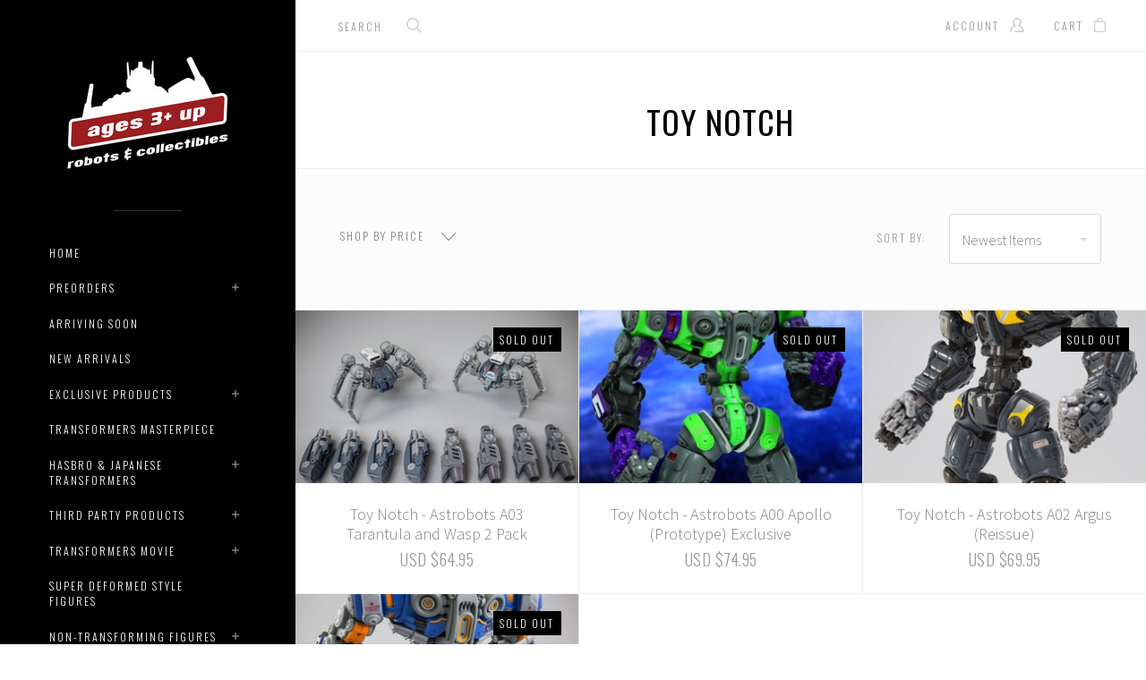

--- FILE ---
content_type: text/html; charset=UTF-8
request_url: https://agesthreeandup.com/toy-notch/
body_size: 26967
content:

<!doctype html>
<html class="no-js" lang="en">
<head>
  <meta http-equiv="X-UA-Compatible" content="ie=edge" />

  <title>Non-Transforming Figures - Toy Notch - Ages Three And Up</title>

  <meta name="keywords" content="Transformers, Collectibles"><link rel='canonical' href='https://agesthreeandup.com/toy-notch/' /><meta name='platform' content='bigcommerce.stencil' />
  
   
  <link href="https://cdn11.bigcommerce.com/s-28256/product_images/favIcon_16x16.ico" rel="shortcut icon">
  <meta name="viewport" content="width=device-width, initial-scale=1, maximum-scale=1">

  <script>
    window.lazySizesConfig = window.lazySizesConfig || {};
    window.lazySizesConfig.loadMode = 1;
  </script>
  <script async src="https://cdn11.bigcommerce.com/s-28256/stencil/88314d00-caf4-0139-b825-0a86c4aa6ea7/e/506b8f50-e624-013b-935c-6285b4ac83a2/dist/theme-bundle.head_async.js"></script>

  <link data-stencil-stylesheet href="https://cdn11.bigcommerce.com/s-28256/stencil/88314d00-caf4-0139-b825-0a86c4aa6ea7/e/506b8f50-e624-013b-935c-6285b4ac83a2/css/theme-e45963c0-caf6-0139-a002-32e6843aa0d3.css" rel="stylesheet">
  <link href="https://fonts.googleapis.com/css?family=Montserrat:400%7CKarla:400%7CSource+Sans+Pro:300,400,400italic,700%7COswald:300,400,700&display=swap" rel="stylesheet">

  <!-- Start Tracking Code for analytics_googleanalytics -->

<!-- Criteo Sales Page Tag -->
<script type="text/javascript" src="//static.criteo.net/js/ld/ld.js" async="true"></script>
<script type="text/javascript">

(function(i,s,o,g,r,a,m){i['GoogleAnalyticsObject']=r;i[r]=i[r]||function(){
(i[r].q=i[r].q||[]).push(arguments)},i[r].l=1*new Date();a=s.createElement(o),
m=s.getElementsByTagName(o)[0];a.async=1;a.src=g;m.parentNode.insertBefore(a,m)
})(window,document,'script','//www.google-analytics.com/analytics.js','ga');

ga('create', 'UA-20782226-1', 'agesthreeandup.com');
ga('send', 'pageview');
ga('require', 'ecommerce', 'ecommerce.js');

function trackEcommerce() {
    this._addTrans = addTrans;
    this._addItem = addItems;
    this._trackTrans = trackTrans;
}

function addTrans(orderID, store, total, tax, shipping, city, state, country) {
    ga('ecommerce:addTransaction', {
        'id': orderID,
        'affiliation': store,
        'revenue': total,
        'tax': tax,
        'shipping': shipping,
        'city': city,
        'state': state,
        'country': country
    });

    this.crto_transId = orderID;
}

function addItems(orderID, sku, product, variation, price, qty) {
    ga('ecommerce:addItem', {
        'id': orderID,
        'sku': sku,
        'name': product,
        'category': variation,
        'price': price,
        'quantity': qty
    });

    this.crto_items = this.crto_items || [];
    this.crto_items.push({
          id: sku,
          price: price,
          quantity: qty
    });
}

function trackTrans() {
    ga('ecommerce:send');

    var crto_account = 47036;
    var crto_deviceType = /iPad/.test(navigator.userAgent) ? "t" : /Mobile|iP(hone|od)|Android|BlackBerry|IEMobile|Silk/.test(navigator.userAgent) ? "m" : "d";
    var crto_email = "%%GLOBAL_CurrentCustomerEmail%%" || "%%GLOBAL_CustomerEmail%%";
    crto_email = unescape(encodeURIComponent(crto_email)).trim().toLowerCase() || "";

    window.criteo_q = window.criteo_q || [];
    window.criteo_q.push(
      { event: "setAccount", account: crto_account },
      { event: "setSiteType", type: crto_deviceType },
      { event: "setEmail", email: crto_email },
      { event: "trackTransaction", ecpplugin: "bigcommerce", id: this.crto_transId, item: this.crto_items });

}
var pageTracker = new trackEcommerce();

</script>
<!-- END Criteo Sales Page Tag -->

<script src="https://conduit.mailchimpapp.com/js/stores/store_mf2cax7z8ikuzpg1rdua/conduit.js"></script>

<!-- End Tracking Code for analytics_googleanalytics -->


<script type="text/javascript" src="https://checkout-sdk.bigcommerce.com/v1/loader.js" defer ></script>
<script type="text/javascript">
var BCData = {};
</script>
<script src="https://ajax.googleapis.com/ajax/libs/jquery/3.6.0/jquery.min.js"></script>
<script nonce="">
(function () {
    var xmlHttp = new XMLHttpRequest();

    xmlHttp.open('POST', 'https://bes.gcp.data.bigcommerce.com/nobot');
    xmlHttp.setRequestHeader('Content-Type', 'application/json');
    xmlHttp.send('{"store_id":"255488","timezone_offset":"-7.0","timestamp":"2026-01-23T04:24:23.66316900Z","visit_id":"588dea07-e103-4d9f-9baf-3003eb010162","channel_id":1}');
})();
</script>

  
  
  










































  <!-- snippet location html_head -->

  <script>
    function browserSupportsAllFeatures() {
        return window.Promise
            && window.fetch
            && window.URL
            && window.URLSearchParams
            && window.WeakMap
            // object-fit support
            && ('objectFit' in document.documentElement.style);
    }

    function loadScript(src) {
        var js = document.createElement('script');
        js.src = src;
        js.onerror = function () {
            console.error('Failed to load polyfill script ' + src);
        };
        document.head.appendChild(js);
    }

    if (!browserSupportsAllFeatures()) {
        loadScript('https://cdn11.bigcommerce.com/s-28256/stencil/88314d00-caf4-0139-b825-0a86c4aa6ea7/e/506b8f50-e624-013b-935c-6285b4ac83a2/dist/theme-bundle.polyfills.js');
    }
</script>

  
<script type="application/ld+json">
  {
    "@context": "http://schema.org",
    "@type": "WebSite",
    "name": "Ages Three And Up",
    "url": "https://agesthreeandup.com/"
  }
</script>
</head>

<body
  class="page-category aspect-ratio-1-1
grid-overlay-bold
grid-border-border
carousel-caption-style-bold
carousel-pagination-style-light

"
  data-currency-code="USD"
>
  <div class="icon-sprite"><svg xmlns="http://www.w3.org/2000/svg" xmlns:xlink="http://www.w3.org/1999/xlink">
  <symbol id="icon-star" viewBox="0 0 16 16">
    <title>icon-star</title>
    <path d="m16.45441,5.85773c-0.06846,-0.31548 -0.35928,-0.51883 -0.68765,-0.51883l-5.31294,0l0.23621,0.16813l-1.73887,-5.01704c-0.11071,-0.31929 -0.35606,-0.48999 -0.69718,-0.48999c-0.34197,0 -0.59528,0.1714 -0.7057,0.48998l-1.73909,5.01704l0.23622,-0.16812l-5.31273,0c-0.33944,0 -0.58192,0.16979 -0.69619,0.48717c-0.0915,0.34859 -0.01042,0.62664 0.23779,0.82069l4.2608,3.33032l-0.08528,-0.26952l-1.54782,5.10405c-0.09709,0.32042 0.00153,0.61546 0.26329,0.81165c0.30297,0.18097 0.60663,0.18643 0.86672,0.005l4.36497,-3.04329l-0.28616,-0.00013l4.35629,3.04332c0.13023,0.09096 0.27543,0.13203 0.43015,0.13203c0.40762,0 0.72822,-0.3206 0.72822,-0.72822c0,-0.08034 -0.01346,-0.16704 -0.04546,-0.27252l-1.53034,-5.05182l-0.08531,0.26945l4.2606,-3.3303c0.25833,-0.2019 0.3336,-0.49394 0.22138,-0.81787l0.00808,0.02882zm-5.65009,3.16886c-0.22767,0.17783 -0.33369,0.50673 -0.25054,0.78218l1.23467,4.09539l0.38176,-0.27764l-3.51301,-2.43471c-0.2604,-0.18044 -0.5573,-0.17874 -0.81518,0.00001l-3.5128,2.43471l0.38177,0.27763l1.23469,-4.09547c0.08312,-0.2755 -0.02297,-0.60444 -0.25089,-0.78221l-3.41694,-2.66942l-0.1539,0.44701l4.278,0c0.32692,0 0.5696,-0.17381 0.6796,-0.48938l1.40851,-4.04339l-0.47232,-0.00045l1.39997,4.04335c0.1098,0.31752 0.3542,0.48987 0.68829,0.48987l4.26949,0l-0.1539,-0.44701l-3.41728,2.66954l0.00001,-0.00001z"/>
  </symbol>

  <symbol id="icon-account" viewBox="0 0 16 16">
    <title>account icon</title>
    <path d="m14.90002,16l-8.97007,0c-0.42319,0 -0.76649,-0.34331 -0.76649,-0.76668c0,-0.42319 0.34331,-0.7665 0.76649,-0.7665l8.15489,0c-0.30851,-2.423 -2.05843,-4.47529 -4.46593,-5.13234c-0.30742,-0.08367 -0.53083,-0.34945 -0.56149,-0.66625c-0.03048,-0.31735 0.13848,-0.62027 0.42445,-0.76109c1.16643,-0.57501 1.89109,-1.72701 1.89109,-3.00685c0,-1.85684 -1.51352,-3.36711 -3.37306,-3.36711c-1.85972,0 -3.37324,1.51027 -3.37324,3.36711c0,1.27984 0.72485,2.43184 1.89127,3.00685c0.28579,0.14064 0.45457,0.44374 0.42427,0.76109c-0.03029,0.31698 -0.25404,0.58258 -0.56149,0.66625c-2.65795,0.7252 -4.51424,3.1511 -4.51424,5.89884c0,0.42337 -0.34331,0.76668 -0.76649,0.76668c-0.42337,0 -0.76667,-0.34331 -0.76667,-0.76668c0,-2.92842 1.68517,-5.56437 4.23854,-6.84115c-0.93491,-0.90425 -1.47836,-2.14911 -1.47836,-3.4917c0,-2.70231 2.20123,-4.90047 4.90642,-4.90047c2.70537,0 4.90642,2.19816 4.90642,4.90047c0,1.34259 -0.54363,2.58745 -1.47836,3.4917c2.55356,1.27678 4.23872,3.91273 4.23872,6.84115c0,0.42337 -0.34349,0.76668 -0.76667,0.76668l0,0z"/>
  </symbol>

  <symbol id="icon-cart" viewBox="0 0 13 16">
    <title>bag icon</title>
    <g fill-rule="evenodd">
      <path d="M3.12272,3.6765957 L0.67885,3.6765957 C0.30548,3.6765957 0,3.9829787 0,4.3574468 L0,15.3191489 C0,15.693617 0.30548,16 0.67885,16 L12.28721,16 C12.66057,16 12.96606,15.693617 13,15.3531915 L13,4.3574468 C13,3.9829787 12.69452,3.6765957 12.32115,3.6765957 L9.84334,3.6765957 L9.84334,2.7234043 C9.84334,1.2255319 8.34987,0 6.48303,0 C4.61619,0 3.12272,1.2255319 3.12272,2.7234043 L3.12272,3.6765957 L3.12272,3.6765957 Z M4.48042,3.6765957 L8.48564,3.6765957 L8.48564,2.7234043 C8.48564,1.9744681 7.56919,1.3276596 6.48303,1.3276596 C5.39687,1.3276596 4.48042,1.9744681 4.48042,2.7234043 L4.48042,3.6765957 L4.48042,3.6765957 Z M1.32376,14.6723404 L11.6423,14.6723404 L11.6423,5.0042553 L1.32376,5.0042553 L1.32376,14.6723404 L1.32376,14.6723404 L1.32376,14.6723404 Z"/>
    </g>
  </symbol>

  <symbol id="icon-arrow-down" viewBox="-8 -4.5 16 9">
    <title>arrow down</title>
    <path d="M7.85346,-3.61076819 C7.94961,-3.71251371 7.99726,-3.84585993 7.99726,-3.97907893 C7.99726,-4.11226613 7.94961,-4.24581375 7.85346,-4.34735786 C7.66149,-4.55088071 7.35055,-4.55088071 7.15874,-4.34735786 L-0.00132,3.24245745 L-7.16155,-4.34735786 C-7.35302,-4.55088071 -7.66396,-4.55088071 -7.85627,-4.34735786 C-8.04791,-4.14386682 -8.04791,-3.81424864 -7.85627,-3.61076819 L-0.34843,4.34735786 C-0.15679,4.55088071 0.15398,4.55088071 0.34644,4.34735786 L7.85346,-3.61076819 L7.85346,-3.61076819 L7.85346,-3.61076819 Z"></path>
  </symbol>

  <symbol id="icon-arrow-left" viewBox="0 0 9 16">
    <title>arrow left</title>
    <path d="M8.47906485,16 C8.61225043,16 8.74579636,15.95234 8.84737607,15.85617 C9.05087464,15.6641701 9.05087464,15.3531701 8.84737607,15.1613401 L1.25754699,8.00004125 L8.84737607,0.838582369 C9.05087464,0.647082399 9.05087464,0.336082447 8.84737607,0.143752478 C8.6438775,-0.0479174925 8.3142522,-0.0479174925 8.11075363,0.143752478 L0.15262393,7.6528813 C-0.0508746435,7.84454127 -0.0508746435,8.15537123 0.15262393,8.3478712 L8.11075363,15.85617 C8.21250291,15.95234 8.34586867,16 8.47906485,16 Z"></path>
  </symbol>

  <symbol id="icon-arrow-right" viewBox="0 0 9 16">
    <title>arrow left</title>
    <path d="m0.839,0.14383c-0.096,-0.09617 -0.22183,-0.14383 -0.3475,-0.14383c-0.12566,0 -0.25166,0.04766 -0.3475,0.14383c-0.192,0.192 -0.192,0.503 0,0.69483l7.16097,7.1613l-7.16097,7.16146c-0.192,0.1915 -0.192,0.5025 0,0.69483c0.192,0.19167 0.503,0.19167 0.695,0l7.50846,-7.50913c0.192,-0.19166 0.192,-0.50249 0,-0.69499l-7.50846,-7.5083l0,0z"/>
  </symbol>

  <symbol id="icon-search" viewBox="0 0 18 18">
    <title>search icon</title>
    <path id="icon-search" d="m16.27354,15.20135l-4.13094,-4.06493l0.0086,0.3475c1.15868,-1.25887 1.81248,-2.88435 1.81248,-4.60937c-0.00053,-3.79791 -3.12708,-6.87455 -6.98209,-6.87455c-3.85509,0 -6.98158,3.07674 -6.98158,6.87455c0,3.79781 3.12649,6.87455 6.98158,6.87455c1.62064,0 3.15715,-0.54756 4.39296,-1.53396l-0.3313,-0.0172l4.14696,4.08096c0.29929,0.29483 0.78359,0.29483 1.08298,-0.0001c0.30186,-0.29664 0.30208,-0.78023 0.00047,-1.07735l-0.00011,-0.0001zm-9.29195,-2.97147c-3.00854,0 -5.44583,-2.39856 -5.44583,-5.35533c0,-2.95677 2.43729,-5.35532 5.44583,-5.35532c3.00856,0 5.44582,2.39854 5.44582,5.35532c0,2.95678 -2.43726,5.35533 -5.44582,5.35533l0,0z"/>
  </symbol>

  <symbol id="icon-menu-link" viewBox="0 0 19 16">
    <title>menu icon</title>
    <g>
      <path d="m1.3271,12.71808c-0.70041,0 -1.3271,0.58982 -1.3271,1.29024c0,0.70042 0.62669,1.3271 1.3271,1.3271c0.70042,0 1.29024,-0.62668 1.29024,-1.3271c0,-0.70042 -0.58982,-1.29024 -1.29024,-1.29024l0,0z"/>
      <path d="m1.3271,6.37747c-0.70041,0 -1.3271,0.58983 -1.3271,1.29024c0,0.70042 0.62669,1.29024 1.3271,1.29024c0.70042,0 1.29024,-0.58982 1.29024,-1.29024c0,-0.70041 -0.58982,-1.29024 -1.29024,-1.29024l0,0z"/>
      <path d="m6.0457,2.50675l11.16979,0c0.66355,0 1.21651,-0.51609 1.21651,-1.17965c0,-0.66355 -0.55296,-1.21651 -1.21651,-1.21651l-11.16979,0c-0.66356,0 -1.21652,0.55296 -1.21652,1.21651c0,0.66356 0.55296,1.17965 1.21652,1.17965l0,0z"/>
      <path d="m1.3271,0c-0.70041,0 -1.3271,0.62669 -1.3271,1.3271c0,0.70042 0.62669,1.29024 1.3271,1.29024c0.70042,0 1.29024,-0.58982 1.29024,-1.29024c0,-0.70041 -0.58982,-1.3271 -1.29024,-1.3271l0,0z"/>
      <path d="m17.21549,6.4512l-11.16979,0c-0.66356,0 -1.21652,0.55296 -1.21652,1.21651c0,0.66355 0.55296,1.21651 1.21652,1.21651l11.16979,0c0.66355,0 1.21651,-0.55296 1.21651,-1.21651c0,-0.66355 -0.55296,-1.21651 -1.21651,-1.21651l0,0z"/>
      <path d="m17.21549,12.79181l-11.16979,0c-0.66356,0 -1.21652,0.55296 -1.21652,1.21651c0,0.66355 0.55296,1.21651 1.21652,1.21651l11.16979,0c0.66355,0 1.21651,-0.55296 1.21651,-1.21651c0,-0.66355 -0.55296,-1.21651 -1.21651,-1.21651l0,0z"/>
    </g>
  </symbol>

  <symbol id="icon-close" viewBox="0 0 14 14">
    <path id="close" d="m13.33252,12.05434c0.44586,0.44445 0.44586,1.16509 0,1.61129c-0.44339,0.44584 -1.16647,0.44584 -1.61023,0l-4.8887,-4.89043l-4.88904,4.89043c-0.44342,0.44584 -1.16647,0.44584 -1.60989,0c-0.4462,-0.44585 -0.4462,-1.16649 0,-1.61129l5.05383,-5.05524l-5.05383,-5.05524c-0.4462,-0.44341 -0.4462,-1.16266 0,-1.61129c0.44342,-0.44342 1.16647,-0.44342 1.60989,0l4.88766,4.89043l4.89041,-4.89043c0.44342,-0.44342 1.1665,-0.44342 1.61026,0c0.44583,0.44585 0.44583,1.16788 0,1.61129l-5.0542,5.05524l5.05383,5.05524l0,0z"/>
  </symbol>

  <symbol id="icon-play" viewBox="0 0 16 26">
    <title>video icon</title>
    <path d="m15.51145,13.24587c0.6514,-0.51458 0.6514,-1.35613 0,-1.87046l-14.36307,-11.37541c-0.65115,-0.51458 -1.14838,-0.25604 -1.14838,0.57394l0,23.4734c0,0.82998 0.49723,1.08802 1.14838,0.57369l14.36307,-11.37516l0,0z"/>
  </symbol>

  <symbol id="icon-wishlist" viewBox="0 0 17 14">
    <title>wishlist icon</title>
    <path d="m16.49218,4.46976c-0.06366,-1.18998 -0.56757,-2.3076 -1.41852,-3.14636c-0.86514,-0.8528 -1.99715,-1.3234 -3.18579,-1.3234c-1.44344,0 -2.41537,0.68114 -3.69475,2.07701c-0.0374,0.04077 -0.0374,0.04077 -0.07598,0.0827c-0.00419,0.00454 -0.00419,0.00454 -0.00838,0.00909c-0.01423,0.01541 -0.01423,0.01541 -0.02836,0.03068l0.18336,0.16993l0.18755,-0.16528c-0.0304,-0.03455 -0.0304,-0.03455 -0.05988,-0.06813c-1.23695,-1.40906 -2.25398,-2.136 -3.77901,-2.136c-1.18861,0 -2.32056,0.47059 -3.18573,1.3234c-0.85099,0.83874 -1.35492,1.95636 -1.41856,3.14636c-0.0629,1.17622 0.2374,2.2014 0.96483,3.30511c0.56779,0.86173 2.00154,2.25598 3.51316,3.50664c1.73082,1.43213 3.05141,2.30637 3.7709,2.30637c0.72935,0 2.04937,-0.87314 3.7702,-2.30189c1.49959,-1.24504 2.92763,-2.64072 3.50045,-3.5117c0.6881,-1.04627 1.03265,-2.03184 0.96451,-3.30454l0,0.00001zm-2.18658,2.50083c-0.44233,0.67275 -1.72263,1.94903 -3.173,3.15708c-1.45287,1.21019 -2.63565,1.97422 -2.8977,1.99831c-0.21444,-0.02714 -1.40186,-0.7967 -2.86292,-2.01004c-1.45863,-1.21134 -2.74111,-2.4835 -3.17768,-3.14595c-0.55001,-0.8345 -0.77082,-1.57579 -0.7256,-2.42219c0.091,-1.70065 1.50531,-3.08517 3.14368,-3.08517c0.72963,0 1.39785,0.35188 2.05971,0.97924c0.20275,0.19218 0.35094,0.35241 0.62019,0.65902c0.44673,0.50888 0.60527,0.63423 0.95795,0.63423c0.16594,0 0.3149,-0.04645 0.45945,-0.13857c0.15577,-0.09928 0.26046,-0.20261 0.56175,-0.53129c1.01321,-1.10549 1.69726,-1.60263 2.61645,-1.60263c1.6384,0 3.05268,1.38449 3.14374,3.08519c0.0458,0.85664 -0.16799,1.57421 -0.726,2.42276l-0.00001,0.00001z"/>
  </symbol>

  <symbol id="icon-visa" viewBox="0 0 1582 1024">
    <title>Visa</title>
    <path d="M449.88 329.060l135.69-0.001-201.66 495.090-135.54 0.080-104.28-394.52c74.18 30.47 140.14 96.7 167.010 168.79l13.44 68.731zM557.311 824.669l80.109-496.020h128.040l-80.1 496.020h-128.050zM1023.73 527.82c73.91 35.38 108 78.2 107.58 134.75-1.040 102.93-88.49 169.43-223.030 169.43-57.481-0.63-112.82-12.62-142.7-26.44l17.92-111.020 16.481 7.88c42.12 18.53 69.34 26.040 120.62 26.040 36.83 0 76.32-15.22 76.66-48.45 0.21-21.731-16.54-37.27-66.45-61.57-48.56-23.68-112.949-63.449-112.169-134.739 0.76-96.39 89.899-163.71 216.489-163.71 49.59 0 89.439 10.86 114.76 20.83l-17.33 107.52-11.49-5.68c-23.68-10.060-53.979-19.739-95.85-19.039-50.17 0-73.36 22.060-73.37 42.659-0.33 23.3 27.13 38.53 71.88 61.54zM1478.36 329.12l103.651 495.679h-118.86s-11.78-57.030-15.601-74.3c-18.67 0-149.33-0.27-164.010-0.27-4.98 13.44-26.921 74.58-26.921 74.58h-134.55l190.22-454.56c13.41-32.34 36.42-41.13 67.11-41.13h98.96zM1320.42 648.759c24.99 0 86.349 0.001 106.289 0.001-5.080-24.79-29.67-143.17-29.67-143.17l-8.63-42.78c-6.47 18.58-17.729 48.64-16.989 47.319 0 0-40.38 110.11-51 138.63zM311.129 598.46c-52.75-146.33-169.080-223.721-311.15-259.48l1.7-10.29h206.49c27.85 1.1 50.34 10.42 58.080 41.86z"></path>
  </symbol>

  <symbol id="icon-mastercard" viewBox="0 0 1730 1024">
    <title>Mastercard</title>
    <path d="M1547.71 486.17c19.19 0 28.799 13.969 28.799 41.039 0 40.99-17.46 70.681-42.77 70.681-19.2 0-28.8-13.96-28.8-41.91 0-41 18.33-69.81 42.771-69.81zM1224.84 584.789c0-20.95 15.71-32.281 47.12-32.281 3.49 0 6.11 0.88 12.23 0.88-0.87 31.41-17.45 52.351-39.26 52.351-12.23 0-20.091-7.85-20.091-20.949zM840.889 507.148c0 2.63-0.010 6.14-0.010 10.479h-61.080c5.24-24.43 17.45-37.529 34.9-37.529 16.59 0 26.189 9.6 26.189 27.050zM1217.91 0.057c282.81 0 512.090 229.291 512.090 512.071 0 282.75-229.28 511.98-512.090 511.98-122.7 0-234.36-43-322.57-115 67.26-65 118.609-146.15 146.169-238.080h-42.55c-26.65 81.71-73.49 153.83-134.38 212.070-60.53-58.11-106.931-130.49-133.501-211.83h-42.57c27.44 91.38 77.91 172.83 144.68 237.83-87.981 71-199.12 115-321.16 115-282.79 0-512.050-229.23-512.050-511.98 0-282.78 229.26-512.030 512.050-512.030 122.040 0 233.18 44.050 321.16 115.29-66.769 64.74-117.239 146.17-144.68 237.56h42.57c26.57-81.34 72.971-153.72 133.501-211.43 60.89 57.86 107.729 129.931 134.38 211.65h42.55c-27.56-91.91-78.909-173.23-146.169-238.171 88.21-71.981 199.87-114.931 322.57-114.931zM230.929 646.818h54.109l42.76-257.41h-85.519l-52.37 159.68-2.62-159.68h-78.53l-42.76 257.41h50.61l33.17-196.32 4.35 196.32h37.53l70.69-198.060zM463.048 623.258l1.729-13.071 12.231-74.18c3.5-23.56 4.36-31.42 4.36-41.89 0-40.14-25.3-61.080-72.43-61.080-20.070 0-38.4 2.62-65.44 10.47l-7.86 47.14 5.23-0.89 7.86-2.6c12.231-3.5 29.681-5.25 45.391-5.25 25.29 0 34.9 5.25 34.9 19.2 0 3.49 0 6.11-1.75 13.091-8.73-0.86-16.591-1.74-22.701-1.74-61.080 0-95.981 29.66-95.981 81.15 0 34.040 20.060 56.72 49.73 56.72 25.32 0 43.641-7.87 57.61-25.32l-0.87 21.82h45.37l0.87-5.24 0.88-7.86zM575.607 522.047c-23.56-10.47-26.221-13.080-26.221-22.68 0-11.35 9.6-16.6 27.050-16.6 10.481 0 25.32 0.89 39.28 2.63l7.86-47.99c-13.96-2.62-35.769-4.37-48-4.37-61.090 0-82.89 32.28-82.029 70.67 0 26.19 12.22 44.52 41.029 58.481 22.69 10.47 26.181 13.96 26.181 22.69 0 13.1-9.6 19.199-31.42 19.199-16.58 0-31.42-2.61-48.87-7.851l-7.86 47.99 2.62 0.88 9.59 1.74c3.5 0.86 7.88 1.75 14.86 1.75 12.22 1.74 22.689 1.74 29.68 1.74 57.59 0 84.64-21.82 84.64-69.801 0-28.8-11.34-45.39-38.39-58.48zM695.996 599.717c-13.090 0-18.329-4.367-18.329-14.837 0-2.64 0-5.25 0.88-8.74l14.83-87.24h27.93l6.99-51.481h-27.93l6.11-31.42h-54.1l-23.57 143.090-2.61 16.59-3.5 20.93c-0.88 6.1-1.76 13.1-1.76 18.35 0 30.519 15.72 46.239 43.649 46.239 12.22 0 24.439-1.75 39.269-6.98l6.99-46.24c-3.49 1.74-8.74 1.74-14.851 1.74zM823.417 603.22c-31.43 0-48.001-12.19-48.001-36.64 0-1.76 0-3.5 0.87-6.11h108.21c5.23-21.82 6.98-36.641 6.98-52.351 0-46.26-28.8-75.92-74.17-75.92-54.981 0-95.12 53.231-95.12 124.771 0 61.95 31.41 94.24 92.49 94.24 20.080 0 37.53-2.61 56.731-8.74l8.73-52.35c-19.19 9.6-36.641 13.1-56.721 13.1zM997.066 496.781h3.479c5.24-25.29 12.231-43.62 20.961-60.2l-1.75-0.87h-5.24c-18.33 0-28.811 8.72-45.381 34.050l5.24-32.29h-49.74l-34.040 209.4h54.981c20.070-128.27 25.311-150.090 51.49-150.090zM1155.89 644.24l9.603-58.479c-17.45 8.75-33.16 13.1-46.25 13.1-32.29 0-51.49-23.57-51.49-62.82 0-56.72 28.8-96.85 69.81-96.85 15.71 0 29.68 4.36 48.89 13.96l9.59-55.84c-5.23-1.74-6.98-2.61-13.961-5.23l-21.83-5.25c-6.98-1.74-15.711-2.61-25.311-2.61-72.42 0-123.040 64.57-123.040 156.17 0 68.95 36.66 111.71 96 111.71 14.83 0 27.91-2.63 47.99-7.86zM1328.67 610.212l11.352-74.171c4.36-23.56 4.36-31.42 4.36-41.89 0-40.14-24.43-61.080-71.56-61.080-20.070 0-38.4 2.62-65.45 10.47l-7.86 47.14 5.25-0.89 6.98-2.6c12.22-3.5 30.55-5.25 46.26-5.25 25.31 0 34.899 5.25 34.899 19.2 0 3.49-0.87 6.11-2.61 13.091-7.86-0.86-15.721-1.74-21.831-1.74-61.080 0-95.99 29.66-95.99 81.15 0 34.040 20.070 56.72 49.75 56.72 25.31 0 43.63-7.87 57.59-25.32l-0.88 21.82h45.38v-5.24l0.87-7.86 1.74-10.47zM1396.74 646.862c20.070-128.27 25.299-150.090 51.469-150.090h3.49c5.24-25.29 12.221-43.62 20.971-60.2l-1.76-0.87h-5.24c-18.32 0-28.79 8.72-45.37 34.050l5.24-32.29h-49.74l-33.17 209.4h54.11zM1562.53 646.862l51.47 0.010 41.9-257.41h-54.11l-12.21 73.31c-14.84-19.21-30.55-28.8-52.37-28.8-48 0-89.010 59.32-89.010 129.12 0 52.36 26.19 86.391 66.33 86.391 20.070 0 35.79-6.99 50.62-22.69zM361.787 584.921c0-20.95 15.739-32.281 46.289-32.281 4.36 0 6.98 0.88 12.211 0.88-0.88 31.41-16.58 52.351-39.29 52.351-12.22 0-19.21-7.85-19.21-20.949z"></path>
  </symbol>

  <symbol id="icon-american-express" viewBox="0 0 2224 1024">
    <title>American-express</title>
    <path d="M2211.25 551.010l12.771 290.999c-22.030 10-105.12 54-136.311 54h-153.22v-21c-17.46 14-49.56 21-78.93 21h-481.7v-78.91c0-11.010-1.84-11.010-11.030-11.010h-8.23v89.92h-158.75v-93.58c-26.61 12.85-55.98 12.85-82.601 12.85h-17.42v80.731h-193.61l-45.89-53-50.45 53h-311.050v-345h316.55l44.95 53.231 49.55-53.231h212.86c24.79 0 65.17 3.68 82.59 21.12v-21.12h189.94c19.26 0 55.979 3.68 80.739 21.12v-21.12h286.28v21.12c16.5-13.769 45.87-21.119 72.48-21.119h159.63v21.12c17.46-11.92 42.229-21.12 74.34-21.12h146.51zM1116.97 763.879c50.46 0 101.849-13.77 101.849-82.58 0-66.981-52.32-80.74-98.2-80.74h-188.090l-76.17 80.74-71.56-80.74h-237.65v245.44h233.99l75.231-80.28 72.5 80.28h113.78v-82.12h74.32zM1472.040 753.788c-5.5-7.36-15.6-16.519-30.26-21.109 16.5-5.5 42.17-26.61 42.17-65.141 0-28.45-10.080-44.060-29.34-55.070-19.27-10.090-42.22-11.92-72.51-11.92h-134.87v245.44h59.66v-89.46h63.29c21.12 0 33.040 1.84 42.22 11.019 10.1 11.94 10.1 33.030 10.1 49.55v28.9h58.74v-47.25c0-22.030-1.86-33.030-9.2-44.96zM1714.28 651.939v-51.36h-196.36v245.44h196.36v-50h-138.55v-49.57h135.8v-49.54h-135.8v-44.97h138.55zM1863.83 846.019c59.64 0 93.622-24.281 93.622-76.591 0-24.78-7.36-40.37-17.44-53.24-14.69-11.92-35.801-19.269-68.831-19.269h-32.12c-8.26 0-15.6-1.83-22.949-3.67-6.42-2.76-11.93-8.26-11.93-17.45 0-8.25 1.85-13.76 9.189-19.269 4.59-3.68 11.93-3.68 22.93-3.68h108.27v-52.29h-117.46c-63.3 0-84.41 38.53-84.41 73.4 0 78 68.82 74.32 122.95 76.15 11 0 17.42 1.85 21.13 5.529 3.67 2.74 7.35 10.090 7.35 17.42 0 6.44-3.68 11.94-7.35 15.61-5.53 3.67-11.95 5.51-22.95 5.51h-113.77v51.84h113.77zM2094.16 846.047c59.64 0 93.571-24.312 93.571-76.621 0-24.78-7.34-40.37-17.42-53.24-14.7-11.92-35.8-19.269-68.84-19.269h-32.11c-8.26 0-15.62-1.83-22.96-3.67-6.42-2.76-11.92-8.26-11.92-17.45 0-8.25 3.67-13.76 9.17-19.269 4.6-3.68 11.949-3.68 22.949-3.68h108.27v-52.29h-117.46c-61.47 0-84.41 38.53-84.41 73.4 0 78 68.82 74.32 122.96 76.15 11 0 17.42 1.85 21.13 5.56 3.68 2.74 7.34 10.090 7.34 17.42 0 6.44-3.66 11.94-7.34 15.61-3.67 3.67-11.93 5.51-22.93 5.51h-113.78v51.84h113.78zM1406.9 656.565c7.36 3.68 11.931 11.002 11.931 21.092 0 11.019-4.57 19.279-11.931 24.779-9.18 3.68-17.439 3.68-28.439 3.68l-71.57 1.84v-55.981h71.57c11 0 21.1 0 28.439 4.59zM1155.47 276.657c-9.18 5.5-17.419 5.501-29.369 5.501h-72.48v-54.14h72.481c10.1 0 22.029 0 29.369 3.64 7.35 4.6 11.010 11.96 11.010 22.96 0 10.090-3.66 19.269-11.010 22.039zM1625.25 218.849l40.37 97.26h-80.74zM984.804 825.359l-90.82-101.851 90.82-96.34v198.19zM1120.6 651.928c21.12 0 34.88 8.261 34.88 29.371 0 21.1-13.76 33.029-34.88 33.029h-77.981v-62.4h77.981zM184.724 316.099l41.3-97.26 40.37 97.26h-81.67zM604.964 651.919l147.721 0.010 65.14 71.58-66.981 72.49h-145.88v-49.57h130.27v-49.54h-130.27v-44.97zM610.465 428.039l-17.432 44.060h-103.68l-17.46-42.22v42.22h-199.090l-21.11-55.981h-50.46l-22.94 55.981h-178.31l76.45-180.76 71.57-163.34h153.25l21.1 40.38v-40.38h178.92l40.37 87.18 39.46-87.18h570.72c26.61 0 49.53 4.59 66.981 19.269v-19.269h156.88v19.269c25.71-14.68 59.66-19.269 98.19-19.269h226.63l21.12 40.38v-40.38h166.98l24.79 40.38v-40.38h163.3v344.1h-165.15l-32.1-52.31v52.31h-205.55l-22.93-55.981h-50.47l-22.95 55.981h-107.35c-42.19 0-73.4-10.1-94.521-21.1v21.1h-255.070v-78.92c0-11.010-1.84-12.85-9.16-12.85h-8.26v91.76h-492.72v-44.050zM1387.62 205.079c-26.61 26.6-31.212 59.64-32.132 96.34 0 44.060 11.020 72.51 30.289 93.609 21.1 21.11 57.79 27.53 86.24 27.53h68.82l22.92-54.14h122.96l22.95 54.14h119.28v-184.43l111.030 184.43h84.4v-245.9h-60.55v170.66l-103.67-170.66h-90.85v232.14l-99.080-232.14h-87.18l-84.42 193.6h-26.61c-15.6 0-32.1-3.68-40.369-11.94-11-12.85-15.61-32.119-15.61-58.739 0-25.7 4.61-44.96 15.61-55.95 11.92-10.12 24.77-13.78 45.88-13.78h55.98v-53.22h-55.98c-40.38 0-72.49 9.16-89.91 28.45zM1266.52 176.639v245.9h59.63v-245.9h-59.63zM995.852 176.639l-0.001 245.919h57.78v-89h63.33c21.11 0 34.88 1.82 44.040 10.090 10.12 12.84 8.271 33.96 8.271 47.72v31.19h60.55v-48.62c0-21.11-1.84-32.13-11-44.060-5.52-7.34-15.6-15.6-28.46-21.1 16.51-7.36 42.22-26.62 42.22-65.14 0-28.46-11.95-44.070-31.22-55.99-19.26-11.010-40.38-11.010-70.64-11.010h-134.87zM756.351 176.657v245.909h197.28v-50.45h-137.64v-49.56h135.8v-50.47h-135.8v-44.050h137.64v-51.38h-197.28zM515.961 422.567h50.459l86.25-192.68v192.68h59.65v-245.9h-96.35l-72.481 167-77.090-167h-94.51v232.14l-100.93-232.14h-87.17l-105.51 245.9h63.3l22.030-54.14h123.88l22.019 54.14h120.19v-192.68z"></path>
  </symbol>

  <symbol id="icon-discover" viewBox="0 0 3053 1024">
    <title>Discover</title>
    <path d="M1613.79 257.88c145.47 0 258.959 111.689 258.959 253.939 0 143.070-114.26 254.74-258.96 254.74-148.42 0-259.68-110.22-259.68-257.63 0-138.68 116.32-251.050 259.681-251.050zM139.589 267.049c153.96 0 261.36 100.251 261.36 244.471 0 71.92-32.89 141.49-88.359 187.66-46.75 38.84-100.040 56.35-173.73 56.35h-138.86v-488.48h139.59zM250.608 633.92c32.86-29.19 52.451-76.14 52.451-123.090 0-46.86-19.58-92.231-52.44-121.53-31.49-28.53-68.66-39.53-130.080-39.53h-25.519v323.070h25.519c61.42 0 100.060-11.75 130.069-38.92zM444.789 755.54v-488.48h94.88v488.48h-94.88zM771.939 454.44c108.1 39.62 140.132 74.806 140.132 152.456 0 94.47-69.32 160.489-167.891 160.489-72.35 0-124.939-28.67-168.659-93.030l61.26-59.39c21.93 42.481 58.399 65.16 103.669 65.16 42.41 0 73.84-29.269 73.84-68.869 0-20.52-9.53-38.039-28.52-50.489-9.52-5.97-28.46-14.72-65.72-27.84-89.1-32.33-119.739-66.71-119.739-134.16 0-79.769 65.75-139.859 151.83-139.859 53.34 0 102.26 18.28 143.14 54.261l-49.58 65.070c-24.9-27.75-48.27-39.46-76.751-39.46-40.95 0-70.83 23.42-70.83 54.2 0 26.28 16.79 40.261 73.82 61.461zM942.002 511.556c0-141.96 115.352-255.51 259.222-255.51 40.89 0 75.27 8.73 116.899 29.91v112.13c-39.47-38.82-73.85-54.94-119.050-54.94-89.17 0-159.24 74-159.24 167.71 0 98.93 67.95 168.529 163.59 168.529 43.090 0 76.689-15.35 114.709-53.46v112.12c-43.12 20.43-78.17 28.54-119.050 28.54-144.62 0-257.080-111.31-257.080-255.029zM2087.64 595.227l131.51-328.13h102.92l-210.32 500.96h-51.070l-206.72-500.96h103.69zM2365.25 755.577v-488.48h269.39v82.72h-174.49v108.41h167.81v82.72h-167.81v131.94h174.49v82.69h-269.39zM3010.58 411.267c0 74.76-39.351 123.84-111.001 138.53l153.41 205.77h-116.83l-131.36-196.32h-12.43v196.32h-95.019v-488.48h140.94c109.59 0 172.29 52.65 172.29 144.181zM2820.010 491.907c60.8 0 92.91-26.449 92.91-75.499 0-47.54-32.12-72.52-91.39-72.52h-29.15v148.020h27.63z"></path>
  </symbol>

  <symbol id="icon-paypal" viewBox="0 0 1828 1024">
    <title>Paypal</title>
    <path d="M1507.51 335.27c70.75-1.17 148.249 19.789 130.299 104.839l-43.81 200.4h-101.1l6.76-30.29c-55.030 54.769-193.21 58.269-170.72-67.561 15.72-73.41 92.1-96.72 205.54-96.72 7.86-32.63-14.609-40.76-52.789-39.6-38.21 1.17-84.24 13.979-98.86 20.97l9-73.39c29.21-5.84 67.39-18.649 115.68-18.649zM1514.25 540.328c2.22-9.31 3.39-17.51 5.62-26.819h-24.721c-19.080 0-50.53 4.67-61.79 24.48-14.6 23.3 5.65 43.12 28.101 41.96 25.84-1.17 47.18-12.84 52.79-39.62zM1724.27 255.998h103.729l-84.67 384.51h-102.68zM1252.54 257.189c54.040 0 119.319 40.76 100.199 130.479-16.9 79.231-79.95 125.841-156.48 125.841h-77.68l-28.14 127h-109.18l83.3-383.32h187.98zM1249.19 387.658c6.74-29.14-10.14-52.42-38.29-52.42h-54.040l-22.52 104.85h50.65c28.16 0 57.43-23.29 64.199-52.43zM523.077 335.248c69.89-1.17 147.55 19.789 129.8 104.839l-43.269 200.4h-100.96l6.65-30.29c-53.24 54.769-189.721 58.269-167.53-67.56 15.55-73.41 91-96.72 203.050-96.72 6.67-32.63-15.52-40.76-53.261-39.6-37.71 1.17-83.22 13.979-96.54 20.97l8.87-73.39c27.74-5.84 65.481-18.649 113.19-18.649zM530.837 540.307c1.13-9.31 3.339-17.51 5.549-26.819h-25.519c-17.75 0-48.8 4.67-59.899 24.48-14.44 23.3 4.43 43.12 26.62 41.96 25.51-1.17 47.72-12.84 53.25-39.62zM912.896 340.738l104.161-0.001-239.86 427.24h-112.9l73.8-125.6-41.25-301.64h100.98l16.269 178.52zM271.967 257.166c55.29 0 119.619 40.76 100.439 130.479-16.92 79.231-80.13 125.841-155.75 125.841h-78.981l-27.1 127h-110.59l83.5-383.32h188.48zM268.586 387.636c7.9-29.14-10.139-52.42-37.249-52.42h-54.17l-23.7 104.85h51.92c28.22 0 56.43-23.29 63.199-52.43z"></path>
  </symbol>

  <symbol id="icon-apple-pay" viewBox="0 0 68 32">
    <title>Apple Pay</title>
    <path d="M17.946 13.146c.032 3.738 3.392 4.992 3.424 5.005-.032.084-.544 1.774-1.773 3.52-1.062 1.505-2.176 3.01-3.904 3.035-1.715.032-2.266-.98-4.224-.98-1.953 0-2.56.948-4.18 1.012-1.683.064-2.963-1.632-4.032-3.136-2.19-3.065-3.866-8.67-1.613-12.447C2.765 7.278 4.762 6.08 6.93 6.055c1.646-.032 3.2 1.075 4.212 1.075 1.024 0 2.906-1.33 4.896-1.133.832.032 3.168.32 4.672 2.45-.128.065-2.79 1.582-2.752 4.71zM14.72 3.95c.896-1.044 1.504-2.497 1.344-3.95-1.293.05-2.848.832-3.776 1.875-.82.928-1.536 2.406-1.344 3.827 1.427.115 2.893-.704 3.776-1.747zM27.635 2.163c.666-.115 1.395-.21 2.19-.3a25.52 25.52 0 0 1 2.623-.13c1.376 0 2.56.16 3.546.48.992.32 1.805.788 2.445 1.39.543.53.972 1.165 1.28 1.9.306.73.46 1.575.46 2.53 0 1.15-.21 2.175-.64 3.04-.416.87-.992 1.6-1.728 2.188-.717.59-1.587 1.025-2.586 1.32-1.005.287-2.1.428-3.283.428-1.062 0-1.965-.077-2.688-.23v9.6h-1.613l-.006-22.214zm1.6 11.213c.397.11.832.192 1.306.23.48.045.993.064 1.537.064 2.048 0 3.648-.46 4.768-1.395 1.126-.934 1.69-2.304 1.69-4.11 0-.863-.14-1.625-.435-2.265s-.717-1.178-1.26-1.587a5.868 5.868 0 0 0-1.953-.934 9.19 9.19 0 0 0-2.496-.32c-.722 0-1.343.03-1.874.082-.525.064-.947.128-1.267.192l-.014 10.042zm23.72 7.206c0 .64.012 1.293.03 1.94.02.64.084 1.26.193 1.855H51.68l-.237-2.266h-.077c-.205.32-.467.628-.787.935-.32.32-.686.595-1.108.85s-.896.468-1.434.622a6.384 6.384 0 0 1-1.76.23c-.8 0-1.504-.128-2.112-.384-.595-.256-1.088-.59-1.472-.998a3.89 3.89 0 0 1-.877-1.42 4.706 4.706 0 0 1-.294-1.6c0-1.895.82-3.348 2.445-4.372 1.632-1.024 4.083-1.517 7.36-1.472v-.42c0-.43-.032-.91-.115-1.46a4.382 4.382 0 0 0-.53-1.55c-.257-.485-.673-.895-1.217-1.234-.55-.333-1.293-.5-2.227-.5a7.16 7.16 0 0 0-2.1.308 6.93 6.93 0 0 0-1.9.896l-.513-1.178a7.953 7.953 0 0 1 2.26-1.05c.767-.21 1.58-.32 2.43-.32 1.134 0 2.062.192 2.78.576.716.37 1.28.858 1.69 1.46s.69 1.28.83 2.02c.155.743.23 1.486.23 2.222l.007 6.31zm-1.6-4.768c-.878-.02-1.78.013-2.727.102-.94.09-1.818.288-2.61.59-.8.293-1.46.735-1.985 1.317-.525.576-.787 1.344-.787 2.304 0 1.133.333 1.965.992 2.496.66.538 1.408.806 2.22.806.654 0 1.25-.09 1.774-.27s.98-.416 1.363-.717c.384-.3.717-.64.98-1.024.255-.372.46-.77.594-1.166.114-.448.172-.768.172-.96l.013-3.482zm4.74-7.443l4.16 10.414c.238.576.45 1.17.654 1.792.204.602.383 1.165.55 1.677h.063l.557-1.645c.192-.62.43-1.248.678-1.894l3.89-10.342h1.71l-4.736 11.744c-.486 1.248-.934 2.38-1.357 3.392s-.845 1.92-1.28 2.733c-.435.814-.87 1.537-1.312 2.158a9.122 9.122 0 0 1-1.49 1.632c-.64.557-1.217.96-1.76 1.216-.532.256-.897.422-1.076.486l-.544-1.3c.41-.178.864-.41 1.363-.703.512-.29.992-.667 1.472-1.134.41-.397.858-.928 1.344-1.587.493-.654.934-1.447 1.318-2.388.147-.352.21-.59.21-.704 0-.147-.063-.384-.204-.704L54.4 8.372h1.695z"/>
  </symbol>

  <symbol version="1.1" id="icon-giftcard" xmlns="http://www.w3.org/2000/svg" xmlns:xlink="http://www.w3.org/1999/xlink" x="0px" y="0px"
     viewBox="0 0 100 81.9" style="enable-background:new 0 0 100 81.9;" xml:space="preserve">
     <title>giftcard</title>
    <path style="fill:currentColor" d="M77.4,0.3L5.8,21.1c-4.3,1.2-6.7,5.7-5.5,10l12.3,42.3c1.2,4.3,5.7,6.7,10,5.5l71.6-20.8
      c4.3-1.2,6.7-5.7,5.5-10L87.4,5.8C86.2,1.5,81.7-0.9,77.4,0.3z M84.1,6.8l2.6,8.8L48.1,26.8c-0.7-2.2-1.8-5.4-3.2-7.6
      c0,0-7.6,1.7-11,5.6l-2.2-7.6L78.4,3.6C80.8,2.9,83.4,4.3,84.1,6.8z M6.8,24.5l17.4-5.1l2.4,8.1c-5.1-0.3-11.4,3.9-11.4,3.9
      c0.4,1.5,1,3,1.6,4.5L6.2,39l-2.6-8.8C2.9,27.7,4.3,25.2,6.8,24.5z M15.9,72.5l-7.6-26l17.1-5c-0.8,2.5-2,5.5-3.6,9.1l5.2,9.4
      c0,0,2.5-7.1,4.7-14.7l7.3,25.3l-17.4,5.1C19.2,76.3,16.6,74.9,15.9,72.5z M93.3,54.8L46.5,68.4l-8.3-28.5C45.9,46,55,52.5,55,52.5
      L53,42c-3.4-2.3-6.2-4.3-8.4-6l44.3-12.9l7.6,26C97.1,51.5,95.7,54.1,93.3,54.8z"/>
    <ellipse style="fill:currentColor" cx="53.6" cy="79.3" rx="41.3" ry="2.6"/>
  </symbol>

  <symbol id="icon-email" viewBox="0 0 32 32">
    <title>Email</title>
    <path d="M28.014 10.534V7.767l-12.03 6.884-12.03-6.883v2.767l12.03 6.82 12.03-6.82zm0-5.534c.797 0 1.49.28 2.076.836.586.557.88 1.2.88 1.93v16.47c0 .728-.294 1.37-.88 1.928-.587.557-1.28.836-2.076.836H3.954c-.796 0-1.488-.28-2.075-.836-.587-.557-.88-1.2-.88-1.93V7.765c0-.728.293-1.37.88-1.928C2.465 5.28 3.157 5 3.954 5h24.06z"/>
  </symbol>

  <symbol id="icon-facebook" viewBox="0 0 9 18">
    <title>Facebook</title>
    <path d="M0,5.95237697 L1.86030579,5.95237697 L1.86030579,4.14395522 C1.86030579,3.34689615 1.88060824,2.11671819 2.45960398,1.35500042 C3.0701813,0.548918038 3.90784527,0 5.34856713,0 C7.69613167,0 8.68418414,0.335366363 8.68418414,0.335366363 L8.21948367,3.09198763 C8.21948367,3.09198763 7.44347899,2.86790876 6.72011028,2.86790876 C5.99674158,2.86790876 5.34856713,3.12732893 5.34856713,3.85069764 L5.34856713,5.95237697 L8.31573231,5.95237697 L8.10894812,8.64508313 L5.34856713,8.64508313 L5.34856713,18 L1.86030579,18 L1.86030579,8.64508313 L0,8.64508313 L0,5.95237697"></path>
  </symbol>

  <symbol id="icon-flickr" viewBox="0 0 32 32">
    <title>Flickr</title>
    <path d="M6.788 22.576c3.75 0 6.788-3.04 6.788-6.788 0-3.75-3.04-6.788-6.788-6.788C3.038 9 0 12.04 0 15.788c0 3.75 3.04 6.788 6.788 6.788zm18.424 0c3.75 0 6.788-3.04 6.788-6.788C32 12.038 28.96 9 25.212 9c-3.75 0-6.788 3.04-6.788 6.788 0 3.75 3.04 6.788 6.788 6.788z">
  </symbol>

  <symbol id="icon-google" viewBox="0 0 32 32">
    <title>Google Plus</title>
    <path d="M.027 15.46c.088-5.265 4.9-9.877 10.137-9.7 2.51-.12 4.867.98 6.79 2.522-.822.937-1.67 1.84-2.578 2.684-2.31-1.606-5.595-2.065-7.905-.21-3.303 2.3-3.454 7.726-.275 10.2 3.09 2.82 8.933 1.42 9.787-2.9-1.936-.028-3.877 0-5.813-.062-.006-1.162-.01-2.323-.006-3.485 3.237-.01 6.473-.016 9.715.01.193 2.732-.166 5.64-1.836 7.9-2.528 3.578-7.603 4.622-11.563 3.09C2.508 23.987-.307 19.765.028 15.46m26.165-3.884h2.887c.004.97.01 1.947.018 2.918.966.01 1.937.01 2.902.02v2.904c-.965.01-1.93.015-2.902.024-.01.976-.014 1.948-.02 2.92h-2.89c-.01-.972-.01-1.944-.02-2.915l-2.902-.03v-2.903c.965-.01 1.93-.015 2.9-.02.006-.976.016-1.947.026-2.918"/>
  </symbol>

  <symbol id="icon-instagram" viewBox="0 0 32 32">
    <title>Instagram</title>
    <path d="M25.523 13.537c.203.788.323 1.61.323 2.462 0 5.437-4.408 9.845-9.846 9.845S6.154 21.438 6.154 16c0-.852.12-1.675.324-2.463H3.692v13.54c0 .678.55 1.23 1.232 1.23h22.152c.68 0 1.232-.552 1.232-1.23v-13.54h-2.785zm1.553-9.845h-3.69c-.68 0-1.232.55-1.232 1.23v3.693c0 .68.55 1.23 1.23 1.23h3.692c.68 0 1.232-.55 1.232-1.23V4.922c0-.68-.55-1.23-1.232-1.23zM9.846 16c0 3.398 2.755 6.154 6.154 6.154 3.4 0 6.154-2.756 6.154-6.155 0-3.4-2.755-6.155-6.154-6.155-3.4 0-6.154 2.754-6.154 6.153zM3.692 32C1.652 32 0 30.346 0 28.306V3.692C0 1.652 1.653 0 3.692 0h24.616C30.348 0 32 1.653 32 3.692v24.614C32 30.346 30.347 32 28.308 32H3.692z">
  </symbol>

  <symbol id="icon-kickstarter" viewBox="0 0 32 32">
    <title>Kickstarter</title>
    <path d="M30.084 32H1.916C.858 32 0 31.142 0 30.083V1.916C0 .858.858 0 1.916 0h28.168C31.142 0 32 .858 32 1.916v28.167c0 1.06-.858 1.917-1.916 1.917zM14.64 13.216l3.21-4.646c.606-.875 1.39-1.313 2.348-1.313.783 0 1.46.278 2.033.834.57.557.858 1.22.858 1.996 0 .572-.15 1.078-.454 1.515l-2.89 4.205 3.534 4.482c.353.446.53.968.53 1.566 0 .79-.277 1.47-.833 2.038-.556.57-1.23.854-2.02.854-.867 0-1.528-.282-1.982-.846l-4.33-5.404v2.98c0 .85-.148 1.51-.443 1.982-.54.858-1.322 1.288-2.35 1.288-.933 0-1.657-.316-2.17-.947-.48-.58-.72-1.35-.72-2.31v-11.05c0-.91.244-1.66.732-2.247.514-.623 1.22-.935 2.12-.935.86 0 1.575.312 2.148.935.32.345.52.694.605 1.048.05.218.076.626.076 1.224v2.752z">
  </symbol>

  <symbol id="icon-linkedin" viewBox="0 0 32 32">
    <title>LinkedIn</title>
    <path d="M27.268 27.268h-4.745V19.84c0-1.77-.03-4.048-2.466-4.048-2.47 0-2.847 1.93-2.847 3.923v7.553h-4.74V11.996h4.55v2.088h.064c.633-1.2 2.182-2.466 4.49-2.466 4.806 0 5.694 3.162 5.694 7.274v8.376zM7.118 9.91c-1.524 0-2.754-1.233-2.754-2.753s1.23-2.752 2.754-2.752c1.518 0 2.75 1.233 2.75 2.752 0 1.52-1.232 2.753-2.75 2.753zM4.74 11.996h4.752v15.272h-4.75V11.996zM29.633 0H2.36C1.058 0 0 1.033 0 2.308V29.69C0 30.966 1.058 32 2.36 32h27.272C30.937 32 32 30.965 32 29.69V2.31C32 1.033 30.936 0 29.63 0z">
  </symbol>

  <symbol id="icon-medium" viewBox="0 0 32 32">
    <title>Medium</title>
    <path d="M12.322 28.866L7.392 9.6v15.458h1.57v3.808H0v-3.808h1.568V7.808H0V4h12.322l4.032 16.938L19.938 4H32v3.808h-1.568v17.25H32v3.808h-9.745v-3.808h1.568V9.6l-4.928 19.266h-6.573z">
  </symbol>

  <symbol id="icon-pinterest" viewBox="0 0 32 32">
    <title>Pinterest</title>
    <path d="M16 0C7.163 0 0 7.163 0 16c0 6.778 4.217 12.568 10.17 14.9-.14-1.267-.267-3.21.055-4.59.29-1.25 1.876-7.954 1.876-7.954s-.477-.958-.477-2.375c0-2.223 1.29-3.884 2.895-3.884 1.365 0 2.025 1.025 2.025 2.254 0 1.372-.874 3.424-1.325 5.326-.377 1.593.798 2.892 2.37 2.892 2.843 0 5.03-3 5.03-7.327 0-3.83-2.754-6.51-6.685-6.51-4.552 0-7.224 3.417-7.224 6.946 0 1.375.53 2.85 1.19 3.65.13.16.15.298.11.46-.12.506-.39 1.592-.444 1.815-.07.294-.232.356-.535.215-2-.93-3.247-3.852-3.247-6.2 0-5.046 3.667-9.68 10.572-9.68 5.55 0 9.864 3.954 9.864 9.24 0 5.514-3.478 9.952-8.304 9.952-1.62 0-3.145-.843-3.667-1.838 0 0-.803 3.054-.998 3.803-.36 1.39-1.335 3.132-1.988 4.194C12.76 31.75 14.352 32 16 32c8.837 0 16-7.163 16-16S24.837 0 16 0">
  </symbol>

  <symbol id="icon-print" viewBox="0 0 32 32">
    <title>Print</title>
    <path d="M25.616 2v6H6.386V2h19.23zm1.576 14c.45 0 .84-.147 1.166-.438.325-.292.488-.656.488-1.093 0-.44-.163-.816-.488-1.133-.326-.317-.715-.475-1.166-.474-.45 0-.827.16-1.126.475-.3.316-.45.694-.45 1.132-.002.437.148.802.45 1.093.3.29.674.436 1.125.437h.002zm-4.807 10.86v-7.727H9.613v7.73h12.772v-.002zM27.192 10c1.302 0 2.428.458 3.38 1.373.95.916 1.426 2 1.428 3.25v9.24h-6.386V30H6.386v-6.137H0v-9.24c0-1.252.476-2.334 1.428-3.248.952-.913 2.078-1.37 3.38-1.373h22.386-.002V10z"/>
  </symbol>

  <symbol id="icon-rdio" viewBox="0 0 32 32">
    <title>Rdio</title>
    <path d="M16.57 3.352v7.585s-5.025-1.2-7.933 2.53c-2.907 3.73.626 9.678 6.184 8.027 5.706-1.693 4.735-6.195 4.735-6.89V4.364s5.516 4.7 9.55 4.803c2.928.073 3.217.657 2.672 2.086-.61 1.6-2.482 3.35-4.505 3.35 0 0 1.296 8.534-5.467 12.705-6.76 4.17-15.66 2.337-19.2-2.72-3.54-5.057-3.707-13.336.97-17.508C8.25 2.91 12.592 2.53 16.57 3.352z">
  </symbol>

  <symbol id="icon-reddit" viewBox="0 0 32 32">
    <title>Reddit</title>
    <path d="M7.074 12.27c2.574-1.466 5.362-2.065 8.225-2.247.104-.842.13-1.623.307-2.367.7-2.926 2.797-4.137 5.892-3.333.995.258 1.65.387 2.59-.455 2.043-1.822 5.19-.604 5.818 2.055.44 1.873-1.186 3.983-3.145 4.078-2.31.116-3.65-.997-4.085-3.37-.025-.14-.154-.316-.28-.38-1.02-.492-2.104-.744-3.227-.572-.86.133-1.464.724-1.7 1.53-.257.874-.347 1.797-.527 2.793.83.117 1.5.22 2.178.305 1.87.235 3.64.816 5.306 1.682.42.218.7.194 1.092-.062 2.27-1.49 5.117-.566 6.24 1.894.628 1.372-.016 3.315-1.488 4.387-.206.15-.426.468-.416.7.163 3.548-1.73 5.91-4.506 7.702-2.225 1.434-4.714 2.116-7.358 2.376-4.234.416-8.18-.32-11.75-2.687-2.144-1.42-3.605-3.344-4.023-5.95-.005-.027-.024-.055-.02-.077.368-1.404-.615-2.125-1.382-3.07-1.886-2.316-.215-5.01 2.015-5.78 1.403-.483 2.725-.2 4.24.847zm8.72-.59c-3.47-.08-7.185 1.19-9.412 3.115-2.36 2.04-3.38 4.936-1.502 7.85.89 1.377 2.154 2.33 3.59 3.063 3.673 1.875 7.548 2.125 11.518 1.295 2.473-.518 4.69-1.573 6.47-3.44 1.894-1.984 2.265-4.624.755-6.9-.636-.958-1.514-1.83-2.452-2.5-2.585-1.84-5.565-2.48-8.966-2.482zm10.542-7.12c-1.094-.002-2.02.864-2.038 1.906-.02 1.037.982 2 2.06 1.98 1.07-.016 1.968-.91 1.966-1.962 0-1.067-.883-1.922-1.988-1.923zm3.087 12.134c1.04-.754 1.065-1.925.48-2.793-.6-.885-2.066-1.435-3.27-.67.916 1.14 1.838 2.282 2.79 3.465zM5.405 13.21c-1.212-.767-2.803-.095-3.273.712-.618 1.062-.4 2.126.523 2.75l2.75-3.463zM15.85 25.386c-1.87.07-3.598-.383-5.198-1.372-.54-.334-.74-.763-.425-1.278.318-.52.86-.423 1.3-.142 1.012.65 2.115.938 3.3 1.113 1.83.272 3.503-.157 5.152-.843.28-.117.545-.393.813-.387.362.007.867.11 1.046.362.253.357.147.832-.34 1.103-1.76.977-3.625 1.517-5.65 1.443zm-6.66-7.574c.026-.96.92-1.78 1.894-1.73.965.047 1.817.93 1.798 1.862-.02.984-.848 1.742-1.89 1.73-1.066-.012-1.827-.8-1.8-1.862zm13.657.118c-.01.99-.83 1.763-1.853 1.748-1.02-.015-1.864-.826-1.858-1.786.007-.91.922-1.794 1.87-1.81 1.057-.016 1.854.783 1.84 1.85z">
  </symbol>

  <symbol id="icon-rss" viewBox="0 0 32 32">
    <title>RSS</title>
    <path d="M-.465 2.01S28.7.574 31 31.32h-5.89S26.26 8.907-.466 6.895V2.01zm0 10.203s17.098-.577 20.402 19.107h-5.89S13.33 19.684-.465 17.094v-4.88zm3.2 12.817c2.063 0 3.737 1.67 3.737 3.737 0 2.06-1.674 3.735-3.736 3.735C.672 32.502-1 30.83-1 28.767c0-2.065 1.672-3.737 3.736-3.737z">
  </symbol>

  <symbol id="icon-spotify" viewBox="0 0 32 32">
    <title>Spotify</title>
    <path d="M29.958 14.363c-.33 0-.668-.08-.98-.254-7.25-3.99-16.49-5.065-26.018-3.024-.632.135-1.013.217-1.565.033C.327 10.763-.25 9.61.105 8.54c.262-.786.958-1.307 1.735-1.384l.265-.056c10.485-2.247 20.727-1.027 28.84 3.437.985.544 1.345 1.784.802 2.77-.37.673-1.07 1.056-1.79 1.056zm-2.978 6.902c-.284 0-.57-.07-.837-.218-12.005-6.66-22.027-2.77-22.127-2.73-.885.354-1.89-.075-2.244-.96-.355-.883.074-1.888.958-2.243.47-.19 11.662-4.534 25.087 2.916.834.462 1.134 1.513.672 2.345-.317.57-.905.89-1.51.89zm-2.353 6.273c-.323 0-.646-.1-.926-.303-7.72-5.648-19.13-2.31-19.245-2.274-.83.25-1.704-.22-1.954-1.046-.25-.83.22-1.704 1.046-1.955.528-.16 13.01-3.84 22.008 2.744.7.51.853 1.492.34 2.19-.307.423-.783.645-1.266.645z">
  </symbol>

  <symbol id="icon-stumbleupon" viewBox="0 0 32 32">
    <title>StumbleUpon</title>
    <path d="M32 16c0 8.837-7.163 16-16 16S0 24.837 0 16 7.163 0 16 0s16 7.163 16 16zM15.997 9c-2.22 0-4.022 1.794-4.022 4.008v5.696c0 .524-.427.95-.953.95s-.952-.426-.952-.95v-2.532H7v2.637c0 2.212 1.8 4.006 4.022 4.006 2.222 0 4.022-1.794 4.022-4.008v-5.802c0-.524.427-.95.953-.95s.953.426.953.95v1.16l1.27.58 1.8-.58v-1.16c0-2.214-1.8-4.008-4.023-4.008zm.953 7.225v2.584c0 2.212 1.8 4.006 4.022 4.006 2.22 0 4.022-1.794 4.022-4.008v-2.532h-3.07v2.53c0 .526-.426.95-.952.95s-.953-.424-.953-.95v-2.583l-1.8.58-1.27-.58z">
  </symbol>

  <symbol id="icon-tumblr" viewBox="0 0 32 32">
    <title>Tumblr</title>
    <path d="M23.853 25.56c-.595.283-1.733.53-2.583.552-2.56.07-3.058-1.8-3.08-3.155v-9.962h6.426V8.15h-6.402V0h-4.688c-.077 0-.212.067-.23.24C13.022 2.733 11.853 7.11 7 8.86v4.133h3.24V23.45c0 3.58 2.64 8.665 9.61 8.546 2.35-.04 4.963-1.026 5.542-1.874l-1.54-4.565">
  </symbol>

  <symbol id="icon-twitter" viewBox="0 0 32 32">
    <title>Twitter</title>
    <path d="M32 7.08c-1.177.52-2.443.874-3.77 1.032 1.355-.812 2.396-2.1 2.886-3.632-1.27.752-2.674 1.3-4.17 1.593C25.75 4.797 24.044 4 22.156 4c-3.626 0-6.565 2.94-6.565 6.565 0 .515.06 1.016.17 1.496-5.456-.272-10.293-2.885-13.53-6.857-.566.97-.89 2.097-.89 3.3 0 2.278 1.16 4.287 2.92 5.465-1.076-.034-2.09-.33-2.973-.82v.08c0 3.182 2.262 5.836 5.266 6.44-.55.15-1.13.23-1.73.23-.423 0-.834-.042-1.235-.12.835 2.61 3.26 4.507 6.133 4.56-2.246 1.76-5.077 2.81-8.153 2.81-.53 0-1.052-.03-1.566-.09 2.906 1.862 6.357 2.95 10.065 2.95 12.076 0 18.68-10.005 18.68-18.68 0-.285-.007-.568-.02-.85C30.007 9.55 31.12 8.395 32 7.08">
  </symbol>

  <symbol id="icon-vimeo" viewBox="0 0 32 32">
    <title>Vimeo</title>
    <path d="M30.985 8.416c-.143 3.12-2.32 7.395-6.527 12.82-4.35 5.665-8.03 8.497-11.043 8.497-1.864 0-3.443-1.724-4.732-5.175L6.1 15.068c-.958-3.45-1.985-5.175-3.083-5.175-.24 0-1.077.504-2.51 1.51L-1 9.46C.58 8.07 2.137 6.68 3.67 5.286c2.106-1.824 3.687-2.783 4.74-2.88 2.492-.24 4.025 1.466 4.6 5.117.622 3.94 1.052 6.39 1.294 7.35.718 3.267 1.507 4.9 2.37 4.9.67 0 1.676-1.06 3.018-3.18 1.34-2.12 2.058-3.734 2.155-4.842.19-1.83-.528-2.746-2.155-2.746-.766 0-1.556.177-2.37.526 1.574-5.16 4.58-7.667 9.014-7.524 3.288.096 4.838 2.233 4.65 6.41">
  </symbol>

  <symbol id="icon-vine" viewBox="0 0 32 32">
    <title>Vine</title>
    <path d="M29.05 15.906c-.824.19-1.62.274-2.34.274-4.036 0-7.144-2.82-7.144-7.722 0-2.402.93-3.652 2.243-3.652 1.247 0 2.08 1.12 2.08 3.396 0 1.294-.346 2.71-.602 3.55 0 0 1.243 2.17 4.645 1.504.722-1.604 1.115-3.68 1.115-5.502C29.05 2.85 26.55 0 21.97 0c-4.71 0-7.466 3.62-7.466 8.395 0 4.73 2.21 8.79 5.856 10.638-1.533 3.067-3.483 5.768-5.518 7.803-3.69-4.462-7.027-10.414-8.397-22.03H1c2.516 19.346 10.013 25.506 11.996 26.69 1.12.672 2.086.64 3.112.063 1.61-.917 6.442-5.75 9.12-11.41 1.126-.003 2.477-.13 3.822-.436v-3.81">
  </symbol>

  <symbol id="icon-youtube" viewBox="0 0 32 32">
    <title>YouTube</title>
    <path d="M31.663 8.853s-.312-2.204-1.27-3.175c-1.217-1.274-2.58-1.28-3.206-1.354C22.712 4 15.997 4 15.997 4h-.013s-6.713 0-11.19.324c-.624.074-1.987.08-3.203 1.354C.634 6.648.32 8.853.32 8.853S0 11.44 0 14.03v2.425c0 2.59.32 5.177.32 5.177s.312 2.204 1.27 3.174c1.217 1.274 2.816 1.234 3.527 1.367 2.56.246 10.874.322 10.874.322s6.723-.01 11.198-.334c.626-.073 1.99-.08 3.205-1.353.96-.97 1.27-3.174 1.27-3.174s.32-2.588.32-5.177V14.03c0-2.59-.32-5.177-.32-5.177zM12.69 19.396l-.002-8.986 8.642 4.508-8.64 4.478z">
  </symbol>

  <symbol id="icon-plus" viewBox="0 0 4 4">
    <title>Plus</title>
    <polygon points="2.25 2.25 4 2.25 4 1.75 2.25 1.75 2.25 0 1.75 0 1.75 1.75 0 1.75 0 2.25 1.75 2.25 1.75 4 2.25 4"></polygon>
  </symbol>

  <symbol id="icon-minus" viewbox="0 0 4 0.5">
    <title>Minus</title>
    <polygon points="4 0.5 4 0 0 0 0 0.5"></polygon>
  </symbol>
</svg>
</div>

  <!-- snippet location header -->

  <header class="main-header" role="banner">
  <div class="header-menubar">
    <button class="nav-compare">
      <span class="compare-submit-text">Compare Items</span>
      <span class="compare-submit-count" data-compare-count>4</span>
    </button>

    <div class="header-menubar-inner">
      <div class="header-menubar-top">
  <a
    href="#nav-menu"
    class="mobile-menu-button mobile-menu-open"
    data-toggle-menu
  >
    <svg class="icon-menu-open"><use xlink:href="#icon-menu-link"></svg>
  </a>
  <a
    href="#nav-menu"
    class="mobile-menu-button mobile-menu-close"
    data-toggle-menu
  >
    <svg class="icon-menu-close"><use xlink:href="#icon-close"></svg>
  </a>
  <div class="header-branding">
      <a class="logo-image" href="https://agesthreeandup.com/">
        <img
          class="header-logo-image"
          src="https://cdn11.bigcommerce.com/s-28256/images/stencil/200x200/white-on-red_flattened_shadow_1495480206__85011.original.png"
          alt="Ages Three And Up"
        >
      </a>
  </div>
</div>

      <div class="header-links-container">
        <div class="header-links-scroll-container">
          <div class="header-menubar-upper">
            <ul class="navigation navigation-style-left" id="main-navigation" data-navigation-style="left">
    <li class="nav-menu-item">
      <a href="https://agesthreeandup.com/">Home</a>
    </li>
            <li class="nav-menu-item">
              <a href="#" data-open-dropdown>Preorders</a>
              <button class="open-dropdown" data-open-dropdown>
                <svg class="icon icon-plus"><use xlink:href="#icon-plus"></svg>
                <svg class="icon icon-minus"><use xlink:href="#icon-minus"></svg>
              </button>
              
                <ul class="nav-submenu nav-first-tier dropdown">
                  <li class="nav-submenu-item">
                    <a href="https://agesthreeandup.com/preorders/" data-open-dropdown>All Preorders</a>
                  </li>
                    <li class="nav-submenu-item">
                      <a href="https://agesthreeandup.com/restocks-and-reissues/">Restocks and Reissues</a>

                    </li>
                </ul>
              
            </li>
            <li class="nav-menu-item">
              <a href="https://agesthreeandup.com/arriving-soon/">Arriving Soon</a>

            </li>
            <li class="nav-menu-item">
              <a href="https://agesthreeandup.com/new-arrivals/">New Arrivals</a>

            </li>
            <li class="nav-menu-item">
              <a href="#" data-open-dropdown>Exclusive Products</a>
              <button class="open-dropdown" data-open-dropdown>
                <svg class="icon icon-plus"><use xlink:href="#icon-plus"></svg>
                <svg class="icon icon-minus"><use xlink:href="#icon-minus"></svg>
              </button>
              
                <ul class="nav-submenu nav-first-tier dropdown">
                  <li class="nav-submenu-item">
                    <a href="https://agesthreeandup.com/exclusive-products/" data-open-dropdown>All Exclusive Products</a>
                  </li>
                    <li class="nav-submenu-item">
                      <a href="https://agesthreeandup.com/a3u-exclusives/">A3U Exclusives</a>

                    </li>
                    <li class="nav-submenu-item">
                      <a href="https://agesthreeandup.com/tfcon-2020-exclusives/">TFCon 2020 Exclusives</a>

                    </li>
                    <li class="nav-submenu-item">
                      <a href="https://agesthreeandup.com/tfcon-exclusives/">TFCon Exclusives</a>

                    </li>
                </ul>
              
            </li>
            <li class="nav-menu-item">
              <a href="https://agesthreeandup.com/transformers-masterpiece/">Transformers Masterpiece</a>

            </li>
            <li class="nav-menu-item">
              <a href="#" data-open-dropdown>Hasbro &amp; Japanese Transformers</a>
              <button class="open-dropdown" data-open-dropdown>
                <svg class="icon icon-plus"><use xlink:href="#icon-plus"></svg>
                <svg class="icon icon-minus"><use xlink:href="#icon-minus"></svg>
              </button>
              
                <ul class="nav-submenu nav-first-tier dropdown">
                  <li class="nav-submenu-item">
                    <a href="https://agesthreeandup.com/hasbro-japanese-transformers/" data-open-dropdown>All Hasbro &amp; Japanese Transformers</a>
                  </li>
                    <li class="nav-submenu-item">
                      <a href="https://agesthreeandup.com/generations-retro-deluxe/">Generations Retro Deluxe</a>

                    </li>
                    <li class="nav-submenu-item">
                      <a href="https://agesthreeandup.com/generations-siege/">Generations Siege</a>

                    </li>
                    <li class="nav-submenu-item">
                      <a href="https://agesthreeandup.com/generations-selects/">Generations Selects</a>

                    </li>
                    <li class="nav-submenu-item">
                      <a href="https://agesthreeandup.com/transformers-bumblebee-movie-1/">Transformers Bumblebee Movie</a>

                    </li>
                    <li class="nav-submenu-item">
                      <a href="https://agesthreeandup.com/asia-premium-series/">Asia Premium Series</a>

                    </li>
                    <li class="nav-submenu-item">
                      <a href="https://agesthreeandup.com/generations-combiner-wars/">Generations Combiner Wars</a>

                    </li>
                    <li class="nav-submenu-item">
                      <a href="https://agesthreeandup.com/generations-power-of-the-primes/">Generations Power of The Primes</a>

                    </li>
                    <li class="nav-submenu-item">
                      <a href="https://agesthreeandup.com/generations-titans-return/">Generations Titans Return</a>

                    </li>
                    <li class="nav-submenu-item">
                      <a href="https://agesthreeandup.com/transformers-studio-series/">Transformers Studio Series</a>

                    </li>
                    <li class="nav-submenu-item">
                      <a href="https://agesthreeandup.com/transformers-cyberverse/">Transformers Cyberverse</a>

                    </li>
                    <li class="nav-submenu-item">
                      <a href="https://agesthreeandup.com/q-transformers/">Q Transformers</a>

                    </li>
                    <li class="nav-submenu-item">
                      <a href="https://agesthreeandup.com/q-transformer/">Q Transformer</a>

                    </li>
                    <li class="nav-submenu-item">
                      <a href="https://agesthreeandup.com/star-wars-transformers/">Star Wars Transformers</a>

                    </li>
                    <li class="nav-submenu-item">
                      <a href="https://agesthreeandup.com/street-fighter-ii-transformers/">Street Fighter II Transformers</a>

                    </li>
                    <li class="nav-submenu-item">
                      <a href="https://agesthreeandup.com/takara-transformers-siege/">Takara Transformers Siege</a>

                    </li>
                    <li class="nav-submenu-item">
                      <a href="https://agesthreeandup.com/takara-power-of-the-primes/">Takara Power of the Primes</a>

                    </li>
                    <li class="nav-submenu-item">
                      <a href="https://agesthreeandup.com/takara-studio-series/">Takara Studio Series</a>

                    </li>
                    <li class="nav-submenu-item">
                      <a href="https://agesthreeandup.com/takara-diaclone-v2/">Takara Diaclone v2</a>

                    </li>
                    <li class="nav-submenu-item">
                      <a href="https://agesthreeandup.com/transformers-encore/">Transformers Encore</a>

                    </li>
                    <li class="nav-submenu-item">
                      <a href="https://agesthreeandup.com/transformers-adventure/">Transformers Adventure</a>

                    </li>
                    <li class="nav-submenu-item">
                      <a href="https://agesthreeandup.com/transformers-studio-series-86/">Transformers Studio Series 86</a>

                    </li>
                    <li class="nav-submenu-item">
                      <a href="https://agesthreeandup.com/diaclone-gridman/">Takara Diaclone Gridman</a>

                    </li>
                    <li class="nav-submenu-item">
                      <a href="https://agesthreeandup.com/transformers-legends/">Transformers Legends</a>

                    </li>
                    <li class="nav-submenu-item">
                      <a href="https://agesthreeandup.com/transformers-movie-10th-anniversary/">Transformers Movie 10th Anniversary</a>

                    </li>
                    <li class="nav-submenu-item">
                      <a href="https://agesthreeandup.com/takara-transformers-war-for-cybertron/">Takara Transformers War For Cybertron</a>

                    </li>
                    <li class="nav-submenu-item">
                      <a href="https://agesthreeandup.com/transformers-unite-warriors/">Transformers Unite Warriors</a>

                    </li>
                    <li class="nav-submenu-item">
                      <a href="https://agesthreeandup.com/year-of-the-goat/">Year of The Goat</a>

                    </li>
                    <li class="nav-submenu-item">
                      <a href="https://agesthreeandup.com/transformers-generations/">Transformers Generations</a>

                    </li>
                    <li class="nav-submenu-item">
                      <a href="https://agesthreeandup.com/year-of-the-horse/">Year of the Horse</a>

                    </li>
                    <li class="nav-submenu-item">
                      <a href="https://agesthreeandup.com/transformers-prime-beast-hunters/">Transformers GO! - Beast Hunters</a>

                    </li>
                    <li class="nav-submenu-item">
                      <a href="https://agesthreeandup.com/transformers-prime/">Transformers Prime / Arms Micron</a>

                    </li>
                    <li class="nav-submenu-item">
                      <a href="https://agesthreeandup.com/transformers-united/">Transformers United</a>

                    </li>
                    <li class="nav-submenu-item">
                      <a href="https://agesthreeandup.com/alternators-binaltech-alternity/">Alternators / Binaltech / Alternity</a>

                    </li>
                    <li class="nav-submenu-item">
                      <a href="https://agesthreeandup.com/transformers-capbots/">Transformers Capbots</a>

                    </li>
                    <li class="nav-submenu-item">
                      <a href="https://agesthreeandup.com/transformers-animated/">Transformers Animated</a>

                    </li>
                    <li class="nav-submenu-item">
                      <a href="https://agesthreeandup.com/device-label-transformers/">Device Label Transformers</a>

                    </li>
                    <li class="nav-submenu-item">
                      <a href="https://agesthreeandup.com/transformers-gashapon/">Transformers Kabaya/Gashapon</a>

                    </li>
                    <li class="nav-submenu-item">
                      <a href="https://agesthreeandup.com/ez-collection-series/">EZ Collection Series</a>

                    </li>
                    <li class="nav-submenu-item">
                      <a href="https://agesthreeandup.com/botcon-transformers-exclusives/">Botcon - Transformers Exclusives</a>

                    </li>
                    <li class="nav-submenu-item">
                      <a href="https://agesthreeandup.com/transformers-exclusives/">Transformers Exclusives</a>

                    </li>
                    <li class="nav-submenu-item">
                      <a href="https://agesthreeandup.com/medicom-bearbrick/">Medicom Bearbrick</a>

                    </li>
                    <li class="nav-submenu-item">
                      <a href="https://agesthreeandup.com/nanoblock/">Nanoblock</a>

                    </li>
                    <li class="nav-submenu-item">
                      <a href="https://agesthreeandup.com/sentinel/">Sentinel</a>

                    </li>
                    <li class="nav-submenu-item">
                      <a href="https://agesthreeandup.com/war-for-cybertron-earthrise/">War for Cybertron Earthrise</a>

                    </li>
                    <li class="nav-submenu-item">
                      <a href="https://agesthreeandup.com/war-for-cybertron-kingdom/">War for Cybertron Kingdom</a>

                    </li>
                </ul>
              
            </li>
            <li class="nav-menu-item">
              <a href="#" data-open-dropdown>Third Party Products</a>
              <button class="open-dropdown" data-open-dropdown>
                <svg class="icon icon-plus"><use xlink:href="#icon-plus"></svg>
                <svg class="icon icon-minus"><use xlink:href="#icon-minus"></svg>
              </button>
              
                <ul class="nav-submenu nav-first-tier dropdown">
                  <li class="nav-submenu-item">
                    <a href="https://agesthreeandup.com/third-party-transformers-and-accessories/" data-open-dropdown>All Third Party Products</a>
                  </li>
                    <li class="nav-submenu-item">
                      <a href="https://agesthreeandup.com/1studio-cell/">1Studio Cell</a>

                    </li>
                    <li class="nav-submenu-item">
                      <a href="https://agesthreeandup.com/dream-star/">Dream Star</a>

                    </li>
                    <li class="nav-submenu-item">
                      <a href="https://agesthreeandup.com/mechanical-alliance/">Mechanical Alliance</a>

                    </li>
                    <li class="nav-submenu-item">
                      <a href="https://agesthreeandup.com/modfans/">ModFans</a>

                    </li>
                    <li class="nav-submenu-item">
                      <a href="https://agesthreeandup.com/robot-paradise/">Robot Paradise</a>

                    </li>
                    <li class="nav-submenu-item">
                      <a href="https://agesthreeandup.com/toys-alliance/">Toys Alliance</a>

                    </li>
                    <li class="nav-submenu-item">
                      <a href="https://agesthreeandup.com/transcraft/">Transcraft</a>

                    </li>
                    <li class="nav-submenu-item">
                      <a href="https://agesthreeandup.com/ac-toys/">AC Toys</a>

                    </li>
                    <li class="nav-submenu-item">
                      <a href="https://agesthreeandup.com/lemontree-toys-1/">LemonTree Toys</a>

                    </li>
                    <li class="nav-submenu-item">
                      <a href="https://agesthreeandup.com/transart-toys/">TransArt Toys</a>

                    </li>
                    <li class="nav-submenu-item">
                      <a href="https://agesthreeandup.com/tt-hongli-1/">TT Hongli</a>

                    </li>
                    <li class="nav-submenu-item">
                      <a href="https://agesthreeandup.com/ace-collectibles/">Ace Collectibles</a>

                    </li>
                    <li class="nav-submenu-item">
                      <a href="https://agesthreeandup.com/action-toys/">Action Toys</a>

                    </li>
                    <li class="nav-submenu-item">
                      <a href="https://agesthreeandup.com/alien-attack/">Alien Attack</a>

                    </li>
                    <li class="nav-submenu-item">
                      <a href="https://agesthreeandup.com/arttek/">ArtTek</a>

                    </li>
                    <li class="nav-submenu-item">
                      <a href="https://agesthreeandup.com/badcube/">Badcube</a>

                    </li>
                    <li class="nav-submenu-item">
                      <a href="https://agesthreeandup.com/banana-force/">Banana Force</a>

                    </li>
                    <li class="nav-submenu-item">
                      <a href="https://agesthreeandup.com/before-and-after/">Before and After</a>

                    </li>
                    <li class="nav-submenu-item">
                      <a href="https://agesthreeandup.com/big-firebird-toys/">Big Firebird Toys</a>

                    </li>
                    <li class="nav-submenu-item">
                      <a href="https://agesthreeandup.com/bold-forms/">Bold Forms</a>

                    </li>
                    <li class="nav-submenu-item">
                      <a href="https://agesthreeandup.com/bts/">BTS</a>

                    </li>
                    <li class="nav-submenu-item">
                      <a href="https://agesthreeandup.com/c-plus-customs/">C Plus Customs</a>

                    </li>
                    <li class="nav-submenu-item">
                      <a href="https://agesthreeandup.com/cang-toys/">Cang Toys</a>

                    </li>
                    <li class="nav-submenu-item">
                      <a href="https://agesthreeandup.com/civil-warrior/">Civil Warrior</a>

                    </li>
                    <li class="nav-submenu-item">
                      <a href="https://agesthreeandup.com/corbot-v/">Corbot V</a>

                    </li>
                    <li class="nav-submenu-item">
                      <a href="https://agesthreeandup.com/custom-robots/">Custom Robots</a>

                    </li>
                    <li class="nav-submenu-item">
                      <a href="https://agesthreeandup.com/dna-design/">DNA Design</a>

                    </li>
                    <li class="nav-submenu-item">
                      <a href="https://agesthreeandup.com/dr-wu/">Dr. Wu</a>

                    </li>
                    <li class="nav-submenu-item">
                      <a href="https://agesthreeandup.com/dx9/">DX9</a>

                    </li>
                    <li class="nav-submenu-item">
                      <a href="https://agesthreeandup.com/eagle-tf/">Eagle TF</a>

                    </li>
                    <li class="nav-submenu-item">
                      <a href="https://agesthreeandup.com/fans-hobby/">Fans Hobby</a>

                    </li>
                    <li class="nav-submenu-item">
                      <a href="https://agesthreeandup.com/fansproject/">FansProject</a>

                    </li>
                    <li class="nav-submenu-item">
                      <a href="https://agesthreeandup.com/fans-toys/">Fans Toys</a>

                    </li>
                    <li class="nav-submenu-item">
                      <a href="https://agesthreeandup.com/fix-it/">Fix It</a>

                    </li>
                    <li class="nav-submenu-item">
                      <a href="https://agesthreeandup.com/garatron/">Garatron</a>

                    </li>
                    <li class="nav-submenu-item">
                      <a href="https://agesthreeandup.com/gcreations/">GCreations</a>

                    </li>
                    <li class="nav-submenu-item">
                      <a href="https://agesthreeandup.com/generation-toy/">Generation Toy</a>

                    </li>
                    <li class="nav-submenu-item">
                      <a href="https://agesthreeandup.com/giga-power/">Giga Power</a>

                    </li>
                    <li class="nav-submenu-item">
                      <a href="https://agesthreeandup.com/headrobots/">Headrobots</a>

                    </li>
                    <li class="nav-submenu-item">
                      <a href="https://agesthreeandup.com/hero-hobby/">Hero Hobby</a>

                    </li>
                    <li class="nav-submenu-item">
                      <a href="https://agesthreeandup.com/icarus-toys/">Icarus Toys</a>

                    </li>
                    <li class="nav-submenu-item">
                      <a href="https://agesthreeandup.com/iron-factory/">Iron Factory</a>

                    </li>
                    <li class="nav-submenu-item">
                      <a href="https://agesthreeandup.com/jiangxing/">Jiangxing</a>

                    </li>
                    <li class="nav-submenu-item">
                      <a href="https://agesthreeandup.com/jin-bao/">Jin Bao</a>

                    </li>
                    <li class="nav-submenu-item">
                      <a href="https://agesthreeandup.com/jujiang/">JuJiang</a>

                    </li>
                    <li class="nav-submenu-item">
                      <a href="https://agesthreeandup.com/kfc-keiths-fantasy-club/">KFC - Keith&#x27;s Fantasy Club</a>

                    </li>
                    <li class="nav-submenu-item">
                      <a href="https://agesthreeandup.com/kid-y/">KID-Y</a>

                    </li>
                    <li class="nav-submenu-item">
                      <a href="https://agesthreeandup.com/lewin-resources/">Lewin Resources</a>

                    </li>
                    <li class="nav-submenu-item">
                      <a href="https://agesthreeandup.com/maas-toys/">MAAS Toys</a>

                    </li>
                    <li class="nav-submenu-item">
                      <a href="https://agesthreeandup.com/magic-square/">Magic Square</a>

                    </li>
                    <li class="nav-submenu-item">
                      <a href="https://agesthreeandup.com/maketoys/">Maketoys</a>

                    </li>
                    <li class="nav-submenu-item">
                      <a href="https://agesthreeandup.com/master-made/">Master Made</a>

                    </li>
                    <li class="nav-submenu-item">
                      <a href="https://agesthreeandup.com/mastermind-creations/">Mastermind Creations</a>

                    </li>
                    <li class="nav-submenu-item">
                      <a href="https://agesthreeandup.com/mayhem-mekanics/">Mayhem Mekanics</a>

                    </li>
                    <li class="nav-submenu-item">
                      <a href="https://agesthreeandup.com/mech-fans-toys/">Mech Fans Toys</a>

                    </li>
                    <li class="nav-submenu-item">
                      <a href="https://agesthreeandup.com/mech-ideas/">Mech Ideas</a>

                    </li>
                    <li class="nav-submenu-item">
                      <a href="https://agesthreeandup.com/mech-planet/">Mech Planet</a>

                    </li>
                    <li class="nav-submenu-item">
                      <a href="https://agesthreeandup.com/mega-steel/">Mega Steel</a>

                    </li>
                    <li class="nav-submenu-item">
                      <a href="https://agesthreeandup.com/microblaze-creations/">Microblaze Creations</a>

                    </li>
                    <li class="nav-submenu-item">
                      <a href="https://agesthreeandup.com/monocrat-1/">Monocrat</a>

                    </li>
                    <li class="nav-submenu-item">
                      <a href="https://agesthreeandup.com/moon-studio/">Moon Studio</a>

                    </li>
                    <li class="nav-submenu-item">
                      <a href="https://agesthreeandup.com/newage/">Newage</a>

                    </li>
                    <li class="nav-submenu-item">
                      <a href="https://agesthreeandup.com/ocular-max/">Ocular Max</a>

                    </li>
                    <li class="nav-submenu-item">
                      <a href="https://agesthreeandup.com/omnigonix/">Omnigonix</a>

                    </li>
                    <li class="nav-submenu-item">
                      <a href="https://agesthreeandup.com/open-and-play/">Open and Play</a>

                    </li>
                    <li class="nav-submenu-item">
                      <a href="https://agesthreeandup.com/ori-toy/">Ori Toy</a>

                    </li>
                    <li class="nav-submenu-item">
                      <a href="https://agesthreeandup.com/original-refine/">Original Refine</a>

                    </li>
                    <li class="nav-submenu-item">
                      <a href="https://agesthreeandup.com/perfect-effect/">Perfect Effect</a>

                    </li>
                    <li class="nav-submenu-item">
                      <a href="https://agesthreeandup.com/planet-x/">Planet X</a>

                    </li>
                    <li class="nav-submenu-item">
                      <a href="https://agesthreeandup.com/prof-heisenberg/">Prof Heisenberg</a>

                    </li>
                    <li class="nav-submenu-item">
                      <a href="https://agesthreeandup.com/renderform/">Renderform</a>

                    </li>
                    <li class="nav-submenu-item">
                      <a href="https://agesthreeandup.com/robot-hero/">Robot Hero</a>

                    </li>
                    <li class="nav-submenu-item">
                      <a href="https://agesthreeandup.com/snd/">SND</a>

                    </li>
                    <li class="nav-submenu-item">
                      <a href="https://agesthreeandup.com/spark-toy/">Spark Toy</a>

                    </li>
                    <li class="nav-submenu-item">
                      <a href="https://agesthreeandup.com/tfc/">TFC</a>

                    </li>
                    <li class="nav-submenu-item">
                      <a href="https://agesthreeandup.com/tfevo/">TFEVO</a>

                    </li>
                    <li class="nav-submenu-item">
                      <a href="https://agesthreeandup.com/toy-world/">Toy World</a>

                    </li>
                    <li class="nav-submenu-item">
                      <a href="https://agesthreeandup.com/transform-element/">Transform Element</a>

                    </li>
                    <li class="nav-submenu-item">
                      <a href="https://agesthreeandup.com/transform-rollout-tnr/">Transform &amp; Rollout (TNR)</a>

                    </li>
                    <li class="nav-submenu-item">
                      <a href="https://agesthreeandup.com/transformazing-toys/">Transformazing Toys</a>

                    </li>
                    <li class="nav-submenu-item">
                      <a href="https://agesthreeandup.com/transform-dream-wave/">Transform Dream Wave</a>

                    </li>
                    <li class="nav-submenu-item">
                      <a href="https://agesthreeandup.com/transformmission/">TransFormMission</a>

                    </li>
                    <li class="nav-submenu-item">
                      <a href="https://agesthreeandup.com/tw-toys/">TW Toys</a>

                    </li>
                    <li class="nav-submenu-item">
                      <a href="https://agesthreeandup.com/unique-toys/">Unique Toys</a>

                    </li>
                    <li class="nav-submenu-item">
                      <a href="https://agesthreeandup.com/voodoo-robots/">Voodoo Robots</a>

                    </li>
                    <li class="nav-submenu-item">
                      <a href="https://agesthreeandup.com/weijiang/">WeiJiang</a>

                    </li>
                    <li class="nav-submenu-item">
                      <a href="https://agesthreeandup.com/x2-toys/">X2 Toys</a>

                    </li>
                    <li class="nav-submenu-item">
                      <a href="https://agesthreeandup.com/x-transbot/">X-Transbot</a>

                    </li>
                    <li class="nav-submenu-item">
                      <a href="https://agesthreeandup.com/zeta-toys/">Zeta Toys</a>

                    </li>
                </ul>
              
            </li>
            <li class="nav-menu-item">
              <a href="#" data-open-dropdown>Transformers Movie</a>
              <button class="open-dropdown" data-open-dropdown>
                <svg class="icon icon-plus"><use xlink:href="#icon-plus"></svg>
                <svg class="icon icon-minus"><use xlink:href="#icon-minus"></svg>
              </button>
              
                <ul class="nav-submenu nav-first-tier dropdown">
                  <li class="nav-submenu-item">
                    <a href="https://agesthreeandup.com/transformers-movie/" data-open-dropdown>All Transformers Movie</a>
                  </li>
                    <li class="nav-submenu-item">
                      <a href="https://agesthreeandup.com/10th-anniversary/">10th Anniversary</a>

                    </li>
                    <li class="nav-submenu-item">
                      <a href="https://agesthreeandup.com/studio-series/">Studio Series</a>

                    </li>
                    <li class="nav-submenu-item">
                      <a href="https://agesthreeandup.com/the-last-knight/">The Last Knight</a>

                    </li>
                    <li class="nav-submenu-item">
                      <a href="https://agesthreeandup.com/transformers-bumblebee-movie/">Transformers Bumblebee Movie</a>

                    </li>
                    <li class="nav-submenu-item">
                      <a href="https://agesthreeandup.com/age-of-extinction/">Age of Extinction</a>

                    </li>
                    <li class="nav-submenu-item">
                      <a href="https://agesthreeandup.com/dark-of-the-moon/">Dark of the Moon</a>

                    </li>
                    <li class="nav-submenu-item">
                      <a href="https://agesthreeandup.com/revenge-of-the-fallen/">Revenge of the Fallen</a>

                    </li>
                    <li class="nav-submenu-item">
                      <a href="https://agesthreeandup.com/transformers-the-movie-2007/">Transformers The Movie (2007)</a>

                    </li>
                </ul>
              
            </li>
            <li class="nav-menu-item">
              <a href="https://agesthreeandup.com/super-deformed-style-figures/">Super Deformed Style Figures</a>

            </li>
            <li class="nav-menu-item">
              <a href="#" data-open-dropdown>Non-Transforming Figures</a>
              <button class="open-dropdown" data-open-dropdown>
                <svg class="icon icon-plus"><use xlink:href="#icon-plus"></svg>
                <svg class="icon icon-minus"><use xlink:href="#icon-minus"></svg>
              </button>
              
                <ul class="nav-submenu nav-first-tier dropdown">
                  <li class="nav-submenu-item">
                    <a href="https://agesthreeandup.com/new-category/" data-open-dropdown>All Non-Transforming Figures</a>
                  </li>
                    <li class="nav-submenu-item">
                      <a href="https://agesthreeandup.com/flame-toys/">Flame Toys</a>

                    </li>
                    <li class="nav-submenu-item">
                      <a href="https://agesthreeandup.com/nendroid/">Nendroid</a>

                    </li>
                    <li class="nav-submenu-item">
                      <a href="https://agesthreeandup.com/hot-toys/">Hot Toys</a>

                    </li>
                    <li class="nav-submenu-item">
                      <a href="https://agesthreeandup.com/kotobukiya-d-style/">Kotobukiya - D-Style</a>

                    </li>
                    <li class="nav-submenu-item">
                      <a href="https://agesthreeandup.com/ori-toy-1/">Ori Toy</a>

                    </li>
                    <li class="nav-submenu-item">
                      <a href="https://agesthreeandup.com/pop-culture-shock/">Pop Culture Shock</a>

                    </li>
                    <li class="nav-submenu-item">
                      <a href="https://agesthreeandup.com/revoltech/">Revoltech</a>

                    </li>
                    <li class="nav-submenu-item">
                      <a href="https://agesthreeandup.com/beast-saga-battle-beasts/">Beast Saga - Battle Beasts</a>

                    </li>
                    <li class="nav-submenu-item">
                      <a href="https://agesthreeandup.com/robotech-macross-1/">Robotech / Macross</a>

                    </li>
                    <li class="nav-submenu-item">
                      <a href="https://agesthreeandup.com/super-7/">Super 7 </a>

                    </li>
                    <li class="nav-submenu-item">
                      <a href="https://agesthreeandup.com/threea/">ThreeA</a>

                    </li>
                    <li class="nav-submenu-item">
                      <a href="https://agesthreeandup.com/threezero-1/">Threezero</a>

                    </li>
                    <li class="nav-submenu-item">
                      <a href="https://agesthreeandup.com/toy-notch/">Toy Notch</a>

                    </li>
                </ul>
              
            </li>
            <li class="nav-menu-item">
              <a href="#" data-open-dropdown>Vintage Transformers</a>
              <button class="open-dropdown" data-open-dropdown>
                <svg class="icon icon-plus"><use xlink:href="#icon-plus"></svg>
                <svg class="icon icon-minus"><use xlink:href="#icon-minus"></svg>
              </button>
              
                <ul class="nav-submenu nav-first-tier dropdown">
                  <li class="nav-submenu-item">
                    <a href="https://agesthreeandup.com/vintage-transformers/" data-open-dropdown>All Vintage Transformers</a>
                  </li>
                    <li class="nav-submenu-item">
                      <a href="https://agesthreeandup.com/g1-transformers/">Transformers Generation 1</a>

                    </li>
                    <li class="nav-submenu-item">
                      <a href="https://agesthreeandup.com/transformers-henkei/">Transformers Henkei</a>

                    </li>
                    <li class="nav-submenu-item">
                      <a href="https://agesthreeandup.com/worlds-smallest-transformers/">World&#x27;s Smallest Transformers</a>

                    </li>
                </ul>
              
            </li>
            <li class="nav-menu-item">
              <a href="https://agesthreeandup.com/transformers-loose-figures/">Transformers Loose Figures</a>

            </li>
            <li class="nav-menu-item">
              <a href="https://agesthreeandup.com/free-shipping-items/">Free Shipping Items</a>

            </li>

      <li class="nav-menu-item">
        <a
              href="https://agesthreeandup.com/customer-support/"
        >
          Customer Support
        </a>

      </li>
      <li class="nav-menu-item">
        <a
              href="https://agesthreeandup.com/faqs/"
        >
          Faqs
        </a>

      </li>
      <li class="nav-menu-item">
        <a
              href="https://agesthreeandup.com/privacy-policy/"
        >
          Privacy Policy
        </a>

      </li>
      <li class="nav-menu-item">
        <a
              href="https://agesthreeandup.com/contact-us"
        >
          Contact Us
        </a>

      </li>

  <li class="nav-menu-item">
  </li>
</ul>
            
            <ul class="nav-additional-links">
              <li>
                <a href="/wishlist.php" class="header-whislist-link">
                  Wishlist
                  <svg class="icon-wishlist"><use xlink:href="#icon-wishlist"></svg>
                </a>
              </li>
                <li>
                  <a href="/giftcertificates.php" class="header-gift-card-link">Gift Cards</a>
                </li>
            </ul>
          </div>

          <div class="header-menubar-lower">

              <ul class="header-social-media">
      <li class="social-media-link">
        <a href="http://www.facebook.com/agesthreeandup" title="Facebook" target="_blank">
          <svg class="icon"><use xlink:href="#icon-facebook"></svg>
          <span class="sr-only">Facebook</span>
        </a>
      </li>
      <li class="social-media-link">
        <a href="http://www.twitter.com/agesthreeandup" title="Twitter" target="_blank">
          <svg class="icon"><use xlink:href="#icon-twitter"></svg>
          <span class="sr-only">Twitter</span>
        </a>
      </li>
      <li class="social-media-link">
        <a href="http://www.youtube.com/a3ureview" title="YouTube" target="_blank">
          <svg class="icon"><use xlink:href="#icon-youtube"></svg>
          <span class="sr-only">YouTube</span>
        </a>
      </li>
      <li class="social-media-link">
        <a href="https://www.instagram.com/ages3andup/" title="Instagram" target="_blank">
          <svg class="icon"><use xlink:href="#icon-instagram"></svg>
          <span class="sr-only">Instagram</span>
        </a>
      </li>
      <li class="social-media-link">
        <a href="https://www.pinterest.com/agesthreeandup" title="Pinterest" target="_blank">
          <svg class="icon"><use xlink:href="#icon-pinterest"></svg>
          <span class="sr-only">Pinterest</span>
        </a>
      </li>
</ul>


            <p class="header-copyright">
              &copy; <script>document.write(new Date().getFullYear())</script> <a href="https://agesthreeandup.com">Ages Three And Up</a>
            </p>

            <ul class="payment-options">
    <li class="payment-option-item">
      <svg class="footer-payment-icon">
        <use xlink:href="#icon-visa">
      </svg>
    </li>

    <li class="payment-option-item">
      <svg class="footer-payment-icon">
        <use xlink:href="#icon-mastercard">
      </svg>
    </li>

    <li class="payment-option-item">
      <svg class="footer-payment-icon">
        <use xlink:href="#icon-american-express">
      </svg>
    </li>

    <li class="payment-option-item">
      <svg class="footer-payment-icon">
        <use xlink:href="#icon-discover">
      </svg>
    </li>

    <li class="payment-option-item">
      <svg class="footer-payment-icon">
        <use xlink:href="#icon-paypal">
      </svg>
    </li>

</ul>
          </div>
        </div>

        <div data-content-region="home_below_menu"></div>
      </div>
    </div>

  </div>
  <div class="header-toolbar">
    
<!-- snippet location forms_search -->

<div class="topbar-item topbar-search">
  <form class="search-form-input-wrap" action="/search.php">
    <input class="form-input" id="header-search-input" name="search_query" type="text" placeholder="Search">
    <button type="submit" class="button-search-submit" id="header-search-submit">
      <svg class="icon-search"><use xlink:href="#icon-search"></svg>
      <span class="sr-only">Search</span>
    </button>
  </form>
</div>

<div class="topbar-items-right">
    <div class="topbar-item topbar-account">
      <a class="topbar-item-link" href="/login.php">
        <span class="topbar-item-text">
          Account
        </span>
        <svg class="icon icon-account"><use xlink:href="#icon-account"></svg>
      </a>
    </div>

  <div class="topbar-item topbar-cart">
    <a class="topbar-item-link" href="/cart.php">
      <span class="topbar-item-text">Cart</span>
      <span class="cart-count" id="quickcart-count">
      </span>
      <svg class="icon icon-cart"><use xlink:href="#icon-cart"></svg>
    </a>
  </div>
</div>
  </div>

  <div data-content-region="header_bottom--global"></div>
  <div data-content-region="header_bottom"></div>
</header>

  

  <main class="main-content">
    

  <div
    class="collection-header parallax"
  >
      <h1
        class="
          collection-title
          collection-title-standalone
        "
      >
        Toy Notch
      </h1>
  </div>

  <div data-content-region="category_below_header"></div>


  <aside class="collection-sidebar" data-category-sidebar>
    
<div class="collection-filter-sort filter-block-hidden" data-faceted-search>
  <div class="collection-toolbar has-filters">
      <button class="button-toggle-facets" data-toggled-text="Hide" data-toggle-faceted-search>
        <span class="button-text">
            Shop by price
        </span>
        <svg class="icon"><use xlink:href="#icon-arrow-down"></svg>
      </button>

    <form class="product-sort-select" method="get" data-sort-by>
  <div class="form-field form-field-product-sort form-field-select">
    <label class="form-label">
      <span class="form-field-title">
        Sort By:
      </span>
      <span class="form-field-control">
        <span class="form-select-wrapper">
          <select class="form-input form-select" name="sort">
            <option value="featured" >Featured Items</option>
            <option value="newest" selected>Newest Items</option>
            <option value="bestselling" >Best Selling</option>
            <option value="alphaasc" >A to Z</option>
            <option value="alphadesc" >Z to A</option>
            <option value="avgcustomerreview" >By Review</option>
            <option value="priceasc" >Price: Ascending</option>
            <option value="pricedesc" >Price: Descending</option>
          </select>
        </span>
      </span>
    </label>
  </div>
</form>
  </div>

  <div class="collection-facet-panel-container">
    <div class="collection-facet-panel">
        <div class="sidebar-block shop-by-price">
  <ul class="shop-by-price-list">

  </ul>
</div>
    </div>

  </div>

  <div class="collection-progress-overlay sidebar-overlay"></div>
</div>


  </aside>

  <div
    class="collection-product-listing"
    data-category
  >
    <!-- snippet location categories -->

      <form
    class="
      form
    "
    action="/compare"
    method="POST"
    data-compare-form
  >
    <div class="product-grid-container-wrapper">
  <div
    class="product-grid-container"
    data-grid-container
  >
      <article
  class="
    product-item
    grid-item
    product-grid-item
  "
  id="product-item-3311"
>
    <div class="product-item-sold-out-tag">
      Sold Out
    </div>
  <div class="product-grid-item-inner">
    <figure class="product-item-thumbnail">
      <img
    src="https://cdn11.bigcommerce.com/s-28256/images/stencil/160w/products/3311/18590/67e6db38-3e74-4c65-b6b5-6b218032e063__11703.1582315086.jpg?c=2"
    alt="Toy Notch - Astrobots A03 Tarantula and Wasp 2 Pack"
    title="Toy Notch - Astrobots A03 Tarantula and Wasp 2 Pack"
    data-sizes="auto"
        srcset="https://cdn11.bigcommerce.com/s-28256/images/stencil/80w/products/3311/18590/67e6db38-3e74-4c65-b6b5-6b218032e063__11703.1582315086.jpg?c=2"
  data-srcset="https://cdn11.bigcommerce.com/s-28256/images/stencil/80w/products/3311/18590/67e6db38-3e74-4c65-b6b5-6b218032e063__11703.1582315086.jpg?c=2 80w, https://cdn11.bigcommerce.com/s-28256/images/stencil/160w/products/3311/18590/67e6db38-3e74-4c65-b6b5-6b218032e063__11703.1582315086.jpg?c=2 160w, https://cdn11.bigcommerce.com/s-28256/images/stencil/320w/products/3311/18590/67e6db38-3e74-4c65-b6b5-6b218032e063__11703.1582315086.jpg?c=2 320w, https://cdn11.bigcommerce.com/s-28256/images/stencil/640w/products/3311/18590/67e6db38-3e74-4c65-b6b5-6b218032e063__11703.1582315086.jpg?c=2 640w, https://cdn11.bigcommerce.com/s-28256/images/stencil/960w/products/3311/18590/67e6db38-3e74-4c65-b6b5-6b218032e063__11703.1582315086.jpg?c=2 960w, https://cdn11.bigcommerce.com/s-28256/images/stencil/1280w/products/3311/18590/67e6db38-3e74-4c65-b6b5-6b218032e063__11703.1582315086.jpg?c=2 1280w, https://cdn11.bigcommerce.com/s-28256/images/stencil/1920w/products/3311/18590/67e6db38-3e74-4c65-b6b5-6b218032e063__11703.1582315086.jpg?c=2 1920w, https://cdn11.bigcommerce.com/s-28256/images/stencil/2560w/products/3311/18590/67e6db38-3e74-4c65-b6b5-6b218032e063__11703.1582315086.jpg?c=2 2560w"
  
  class="lazyload"
  style="object-fit: cover;"
  
/>
    </figure>

    <div class="product-item-details-outer">
      <div class="product-item-details">
        <a
          href="https://agesthreeandup.com/toy-notch-astrobots-a03-tarantula-and-wasp-2-pack/"
          class="
            product-item-details-primary
          "
        >
          <!-- snippet location product_rating -->

          <h3 class="product-item-name">Toy Notch - Astrobots A03 Tarantula and Wasp 2 Pack</h3>
          <div class="product-item-price">
                  <div>

        <div class="product-price-line" data-product-price-wrapper="without-tax">

          <span class="price-value"> USD $64.95</span>

        </div>



    </div>
          </div>
        </a>

        <div class="product-item-buttons">
          <div class="product-item-buttons-inner">
          </div>
        </div>
      </div>
    </div>
  </div>
  <a href="https://agesthreeandup.com/toy-notch-astrobots-a03-tarantula-and-wasp-2-pack/" class="product-item-link-overlay"></a>
</article>
      <article
  class="
    product-item
    grid-item
    product-grid-item
  "
  id="product-item-3280"
>
    <div class="product-item-sold-out-tag">
      Sold Out
    </div>
  <div class="product-grid-item-inner">
    <figure class="product-item-thumbnail">
      <img
    src="https://cdn11.bigcommerce.com/s-28256/images/stencil/160w/products/3280/18357/2ffb71a5-e186-4684-b95f-b79def4585bf__13638.1578537111.jpg?c=2"
    alt="Toy Notch - Astrobots A00 Apollo (Prototype) Exclusive"
    title="Toy Notch - Astrobots A00 Apollo (Prototype) Exclusive"
    data-sizes="auto"
        srcset="https://cdn11.bigcommerce.com/s-28256/images/stencil/80w/products/3280/18357/2ffb71a5-e186-4684-b95f-b79def4585bf__13638.1578537111.jpg?c=2"
  data-srcset="https://cdn11.bigcommerce.com/s-28256/images/stencil/80w/products/3280/18357/2ffb71a5-e186-4684-b95f-b79def4585bf__13638.1578537111.jpg?c=2 80w, https://cdn11.bigcommerce.com/s-28256/images/stencil/160w/products/3280/18357/2ffb71a5-e186-4684-b95f-b79def4585bf__13638.1578537111.jpg?c=2 160w, https://cdn11.bigcommerce.com/s-28256/images/stencil/320w/products/3280/18357/2ffb71a5-e186-4684-b95f-b79def4585bf__13638.1578537111.jpg?c=2 320w, https://cdn11.bigcommerce.com/s-28256/images/stencil/640w/products/3280/18357/2ffb71a5-e186-4684-b95f-b79def4585bf__13638.1578537111.jpg?c=2 640w, https://cdn11.bigcommerce.com/s-28256/images/stencil/960w/products/3280/18357/2ffb71a5-e186-4684-b95f-b79def4585bf__13638.1578537111.jpg?c=2 960w, https://cdn11.bigcommerce.com/s-28256/images/stencil/1280w/products/3280/18357/2ffb71a5-e186-4684-b95f-b79def4585bf__13638.1578537111.jpg?c=2 1280w, https://cdn11.bigcommerce.com/s-28256/images/stencil/1920w/products/3280/18357/2ffb71a5-e186-4684-b95f-b79def4585bf__13638.1578537111.jpg?c=2 1920w, https://cdn11.bigcommerce.com/s-28256/images/stencil/2560w/products/3280/18357/2ffb71a5-e186-4684-b95f-b79def4585bf__13638.1578537111.jpg?c=2 2560w"
  
  class="lazyload"
  style="object-fit: cover;"
  
/>
    </figure>

    <div class="product-item-details-outer">
      <div class="product-item-details">
        <a
          href="https://agesthreeandup.com/toy-notch-astrobots-a00-apollo-prototype-exclusive/"
          class="
            product-item-details-primary
          "
        >
          <!-- snippet location product_rating -->

          <h3 class="product-item-name">Toy Notch - Astrobots A00 Apollo (Prototype) Exclusive</h3>
          <div class="product-item-price">
                  <div>

        <div class="product-price-line" data-product-price-wrapper="without-tax">

          <span class="price-value"> USD $74.95</span>

        </div>



    </div>
          </div>
        </a>

        <div class="product-item-buttons">
          <div class="product-item-buttons-inner">
          </div>
        </div>
      </div>
    </div>
  </div>
  <a href="https://agesthreeandup.com/toy-notch-astrobots-a00-apollo-prototype-exclusive/" class="product-item-link-overlay"></a>
</article>
      <article
  class="
    product-item
    grid-item
    product-grid-item
  "
  id="product-item-2697"
>
    <div class="product-item-sold-out-tag">
      Sold Out
    </div>
  <div class="product-grid-item-inner">
    <figure class="product-item-thumbnail">
      <img
    src="https://cdn11.bigcommerce.com/s-28256/images/stencil/160w/products/2697/13973/88fc6298-45c9-4f4a-a78d-54750ee34db5__69860.1524600539.jpg?c=2"
    alt="Toy Notch - Astrobots A02 Argus (Reissue)"
    title="Toy Notch - Astrobots A02 Argus (Reissue)"
    data-sizes="auto"
        srcset="https://cdn11.bigcommerce.com/s-28256/images/stencil/80w/products/2697/13973/88fc6298-45c9-4f4a-a78d-54750ee34db5__69860.1524600539.jpg?c=2"
  data-srcset="https://cdn11.bigcommerce.com/s-28256/images/stencil/80w/products/2697/13973/88fc6298-45c9-4f4a-a78d-54750ee34db5__69860.1524600539.jpg?c=2 80w, https://cdn11.bigcommerce.com/s-28256/images/stencil/160w/products/2697/13973/88fc6298-45c9-4f4a-a78d-54750ee34db5__69860.1524600539.jpg?c=2 160w, https://cdn11.bigcommerce.com/s-28256/images/stencil/320w/products/2697/13973/88fc6298-45c9-4f4a-a78d-54750ee34db5__69860.1524600539.jpg?c=2 320w, https://cdn11.bigcommerce.com/s-28256/images/stencil/640w/products/2697/13973/88fc6298-45c9-4f4a-a78d-54750ee34db5__69860.1524600539.jpg?c=2 640w, https://cdn11.bigcommerce.com/s-28256/images/stencil/960w/products/2697/13973/88fc6298-45c9-4f4a-a78d-54750ee34db5__69860.1524600539.jpg?c=2 960w, https://cdn11.bigcommerce.com/s-28256/images/stencil/1280w/products/2697/13973/88fc6298-45c9-4f4a-a78d-54750ee34db5__69860.1524600539.jpg?c=2 1280w, https://cdn11.bigcommerce.com/s-28256/images/stencil/1920w/products/2697/13973/88fc6298-45c9-4f4a-a78d-54750ee34db5__69860.1524600539.jpg?c=2 1920w, https://cdn11.bigcommerce.com/s-28256/images/stencil/2560w/products/2697/13973/88fc6298-45c9-4f4a-a78d-54750ee34db5__69860.1524600539.jpg?c=2 2560w"
  
  class="lazyload"
  style="object-fit: cover;"
  
/>
    </figure>

    <div class="product-item-details-outer">
      <div class="product-item-details">
        <a
          href="https://agesthreeandup.com/toy-notch-astrobots-a02-argus-reissue/"
          class="
            product-item-details-primary
          "
        >
          <!-- snippet location product_rating -->

          <h3 class="product-item-name">Toy Notch - Astrobots A02 Argus (Reissue)</h3>
          <div class="product-item-price">
                  <div>

        <div class="product-price-line" data-product-price-wrapper="without-tax">

          <span class="price-value"> USD $69.95</span>

        </div>



    </div>
          </div>
        </a>

        <div class="product-item-buttons">
          <div class="product-item-buttons-inner">
          </div>
        </div>
      </div>
    </div>
  </div>
  <a href="https://agesthreeandup.com/toy-notch-astrobots-a02-argus-reissue/" class="product-item-link-overlay"></a>
</article>
      <article
  class="
    product-item
    grid-item
    product-grid-item
  "
  id="product-item-2696"
>
    <div class="product-item-sold-out-tag">
      Sold Out
    </div>
  <div class="product-grid-item-inner">
    <figure class="product-item-thumbnail">
      <img
    src="https://cdn11.bigcommerce.com/s-28256/images/stencil/160w/products/2696/13959/09765715-759b-4650-bb52-59f32aaa5be3__26984.1524599798.jpg?c=2"
    alt="Toy Notch - Astrobots A01 Apollo (Reissue)"
    title="Toy Notch - Astrobots A01 Apollo (Reissue)"
    data-sizes="auto"
        srcset="https://cdn11.bigcommerce.com/s-28256/images/stencil/80w/products/2696/13959/09765715-759b-4650-bb52-59f32aaa5be3__26984.1524599798.jpg?c=2"
  data-srcset="https://cdn11.bigcommerce.com/s-28256/images/stencil/80w/products/2696/13959/09765715-759b-4650-bb52-59f32aaa5be3__26984.1524599798.jpg?c=2 80w, https://cdn11.bigcommerce.com/s-28256/images/stencil/160w/products/2696/13959/09765715-759b-4650-bb52-59f32aaa5be3__26984.1524599798.jpg?c=2 160w, https://cdn11.bigcommerce.com/s-28256/images/stencil/320w/products/2696/13959/09765715-759b-4650-bb52-59f32aaa5be3__26984.1524599798.jpg?c=2 320w, https://cdn11.bigcommerce.com/s-28256/images/stencil/640w/products/2696/13959/09765715-759b-4650-bb52-59f32aaa5be3__26984.1524599798.jpg?c=2 640w, https://cdn11.bigcommerce.com/s-28256/images/stencil/960w/products/2696/13959/09765715-759b-4650-bb52-59f32aaa5be3__26984.1524599798.jpg?c=2 960w, https://cdn11.bigcommerce.com/s-28256/images/stencil/1280w/products/2696/13959/09765715-759b-4650-bb52-59f32aaa5be3__26984.1524599798.jpg?c=2 1280w, https://cdn11.bigcommerce.com/s-28256/images/stencil/1920w/products/2696/13959/09765715-759b-4650-bb52-59f32aaa5be3__26984.1524599798.jpg?c=2 1920w, https://cdn11.bigcommerce.com/s-28256/images/stencil/2560w/products/2696/13959/09765715-759b-4650-bb52-59f32aaa5be3__26984.1524599798.jpg?c=2 2560w"
  
  class="lazyload"
  style="object-fit: cover;"
  
/>
    </figure>

    <div class="product-item-details-outer">
      <div class="product-item-details">
        <a
          href="https://agesthreeandup.com/toy-notch-astrobots-a01-apollo-reissue/"
          class="
            product-item-details-primary
          "
        >
          <!-- snippet location product_rating -->

          <h3 class="product-item-name">Toy Notch - Astrobots A01 Apollo (Reissue)</h3>
          <div class="product-item-price">
                  <div>

        <div class="product-price-line" data-product-price-wrapper="without-tax">

          <span class="price-value"> USD $69.95</span>

        </div>



    </div>
          </div>
        </a>

        <div class="product-item-buttons">
          <div class="product-item-buttons-inner">
          </div>
        </div>
      </div>
    </div>
  </div>
  <a href="https://agesthreeandup.com/toy-notch-astrobots-a01-apollo-reissue/" class="product-item-link-overlay"></a>
</article>
  </div>
</div>
  </form>


<div class="collection-progress-overlay"></div>
  </div>

  <div data-content-region="category_below_content"></div>


  </main>

  <footer class="footer">
    <section class="section section-newsletter-subscribe">
  <h2 class="page-section-title">Join our Newsletter</h2>

  <form
    class="form subscription-form"
    action="/subscribe.php"
    method="post"
    data-validated-form
  >
    <input type="hidden" name="action" value="subscribe">
    <input type="hidden" name="nl_first_name" value="bc">
    <input type="hidden" name="check" value="1">

    <div class="form-field form-inline">
      <input
        class="form-input"
        id="nl_email"
        name="nl_email"
        type="email"
        value=""
        placeholder="Your email address"
        required
      >
      <input
        class="button button-primary"
        type="submit"
        value="Subscribe"
      >
    </div>
  </form>
</section>

  
    <div class="footer-lower">
        <nav class="footer-navigation">
          <ul class="footer-nav-menu">
              <li class="footer-nav-menu-item">
                <a href="https://agesthreeandup.com/customer-support/">
                  Customer Support
                </a>
              </li>
              <li class="footer-nav-menu-item">
                <a href="https://agesthreeandup.com/faqs/">
                  Faqs
                </a>
              </li>
              <li class="footer-nav-menu-item">
                <a href="https://agesthreeandup.com/privacy-policy/">
                  Privacy Policy
                </a>
              </li>
              <li class="footer-nav-menu-item">
                <a href="https://agesthreeandup.com/contact-us">
                  Contact Us
                </a>
              </li>
          </ul>
        </nav>



    </div>
</footer>

  <script>window.__webpack_public_path__ = "https://cdn11.bigcommerce.com/s-28256/stencil/88314d00-caf4-0139-b825-0a86c4aa6ea7/e/506b8f50-e624-013b-935c-6285b4ac83a2/dist/";</script>
  <script src="https://cdn11.bigcommerce.com/s-28256/stencil/88314d00-caf4-0139-b825-0a86c4aa6ea7/e/506b8f50-e624-013b-935c-6285b4ac83a2/dist/theme-bundle.main.js"></script>

  
<script id="schema-breadcrumbs">
  var schema = document.createElement('script');
  schema.type = 'application/ld+json';
  schema.text = JSON.stringify({
    "@context": "http://schema.org",
    "@type": "BreadcrumbList",
    "itemListElement": [
        {
          "@type": "ListItem",
          "position": 0 + 1,
          "item": {
            "@id": "https://agesthreeandup.com/",
            "name": "Home"
          }
        },
        {
          "@type": "ListItem",
          "position": 1 + 1,
          "item": {
            "@id": "https://agesthreeandup.com/new-category/",
            "name": "Non-Transforming Figures"
          }
        },
        {
          "@type": "ListItem",
          "position": 2 + 1,
          "item": {
            "@id": window.location.href,
            "name": "Toy Notch"
          }
        }
    ]
  });

  document.querySelector('body').appendChild(schema);

  var script = document.getElementById('schema-breadcrumbs');
  script.parentElement.removeChild(script);
</script>

  <script>
    window.stencilBootstrap("pages/category", "{\"themeImageSizes\":{\"amp-product-image\":{\"width\":500,\"height\":500},\"core-product-picklist\":{\"width\":80,\"height\":200},\"thumbnail\":{\"width\":400,\"height\":400},\"header-background\":{\"width\":2000,\"height\":3000},\"logo\":{\"width\":600,\"height\":600},\"account-product-thumb\":{\"width\":400,\"height\":400},\"account-logo\":{\"width\":200,\"height\":200},\"product-grid-item\":{\"width\":700,\"height\":1200},\"core-swatch\":{\"width\":180,\"height\":180},\"product-x-large\":{\"width\":1200,\"height\":1800},\"product-large\":{\"width\":900,\"height\":1800}},\"validationRequired\":\"This field is required.\",\"validationEmail\":\"Your E-mail address appears to be invalid.\",\"validationNumber\":\"You can enter only numbers in this field.\",\"validationNumMax\":\"Please enter a number less than undefined.\",\"validationNumMin\":\"Please enter a number greater than undefined.\",\"validationNumRange\":\"Please enter a number greater than undefined and less than undefined.\",\"validationMaxLength\":\"Maximum undefined characters allowed.\",\"validationMinLength\":\"Minimum undefined characters allowed.\",\"validationMaxChecked\":\"Maximum undefined options allowed.\",\"validationMinChecked\":\"Please select minimum undefined options.\",\"validationMaxSelected\":\"Maximum undefined selection allowed.\",\"validationMinSelected\":\"Minimum undefined selection allowed.\",\"validationNotEqual\":\"Fields do not match.\",\"validationDifferent\":\"Fields cannot be the same as each other.\",\"urlsCart\":\"/cart.php\",\"urlsCheckout\":\"/checkout\",\"messagesCartLink\":\"View Cart\",\"messagesCheckoutLink\":\"Check Out\",\"productAddSuccess\":\"*product* has been successfully added to your cart.\",\"productAddToCart\":\"Add To Cart\",\"productCartLink\":\"View Cart\",\"productCheckoutLink\":\"Check Out\",\"productErrorMessageGeneral\":\"We were unable to add this product to your cart. Please try again later. Contact us if you continue to have issues.\",\"productHomeLink\":\"product.home_link\",\"productOutOfStock\":\"Unfortunately, we do not have *quantity* in stock.\",\"productPreOrder\":\"Pre-Order Now\",\"productSoldOut\":\"Sold Out\",\"productYouSave\":\"You save\",\"productIncludingTax\":\"(Inc Tax)\",\"productExcludingTax\":\"(Exc Tax)\",\"productPreviewVariation\":\"Preview Variation\",\"compareLabel\":\"Compare\",\"compareSelected\":\"Selected\",\"removeGiftWrap\":\"Are you sure you want to remove gift wrapping from this item?\",\"productsPerPage\":24}").load();
  </script>


  <script type="text/javascript" src="https://cdn11.bigcommerce.com/shared/js/csrf-protection-header-5eeddd5de78d98d146ef4fd71b2aedce4161903e.js"></script>
<script type="text/javascript" src="https://cdn11.bigcommerce.com/r-8aad5f624241bf0bfd9e4b02f99944e01159441b/javascript/visitor_stencil.js"></script>
<script type="text/javascript">
  if (!document.querySelector('script[src=\'https://cdn.reamaze.com/assets/reamaze.js\']')) {
    var rmzScript = document.createElement('script');
    rmzScript.async = true;
    rmzScript.setAttribute('src', 'https://cdn.reamaze.com/assets/reamaze.js');
    document.head.appendChild(rmzScript);
  }

  var _support = _support || { 'ui': {}, 'user': {} };
  _support['account'] = 'agesthreeandup';
</script><script src="https://chimpstatic.com/mcjs-connected/js/users/9ce44c39bf2a6e5ddc1ee4413/9081f570dbe1bc640bbff5790.js"></script>
<script src="https://s3.amazonaws.com/pixelpop/usercontent/scripts/f2564cea-264c-4bba-a13d-7ba20a9f16a4/pixelpop.js" type="text/javascript"></script>

  <!-- snippet location footer -->
</body>
</html>
